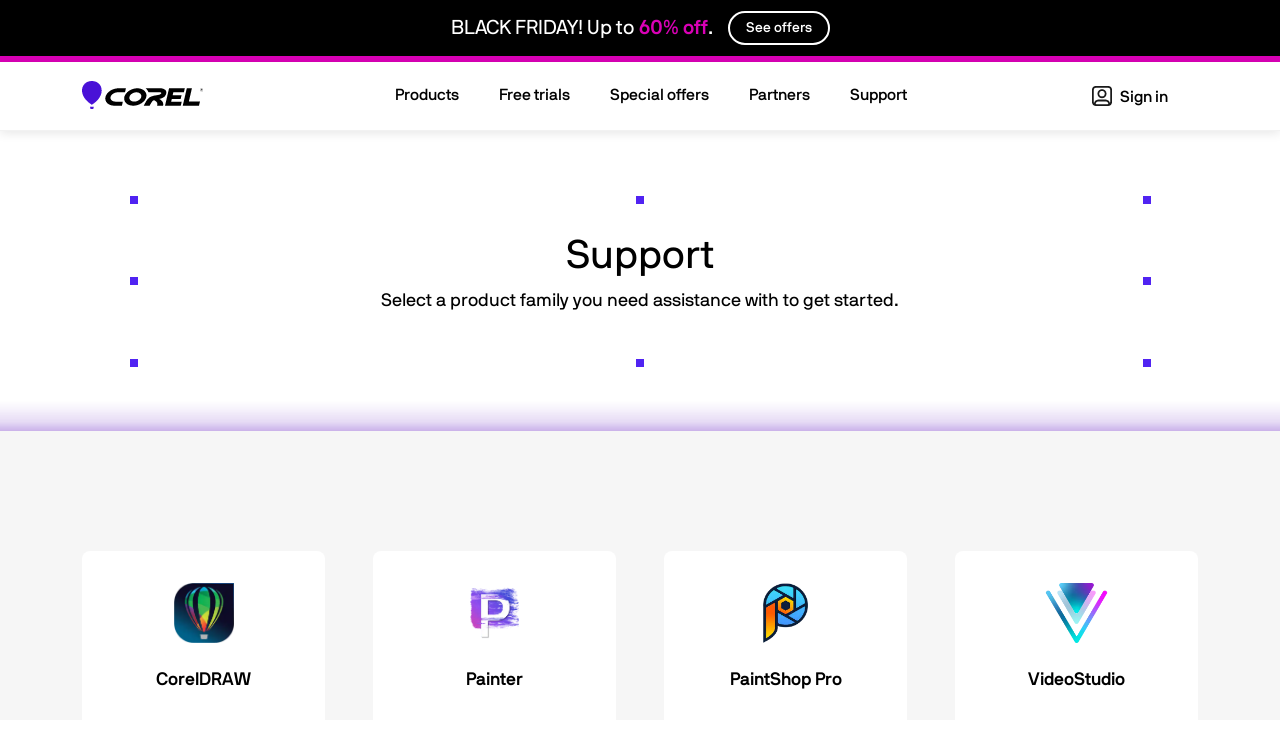

--- FILE ---
content_type: text/html; charset=utf-8
request_url: https://www.corel.com/en/support/?p=346197
body_size: 8924
content:
<!doctype html>
<html lang="en">
<head>
<meta charset="utf-8">
<meta name="viewport" content="width=device-width, initial-scale=1">

<title>Support - Corel</title>
<meta name="description" content="Corel Customer Service can assist you with orders, product registration, and any questions you may have.">

<meta property="og:image" content="https://www.corel.com/static/corel/images/support/alludo-support-og.jpg">
<meta name="twitter:image" content="https://www.corel.com/static/corel/images/support/alludo-support-og.jpg">




	
		
<link rel="alternate" hreflang="x-default" href="https://www.corel.com/en/support/" />
	

		
		
<link rel="alternate" hreflang="fr-fr" href="https://www.corel.com/fr/support/" />
		
<link rel="alternate" hreflang="zh-Hant-tw" href="https://www.corel.com/tw/support/" />
		
<link rel="alternate" hreflang="ja-jp" href="https://www.corel.com/jp/support/" />
		
<link rel="alternate" hreflang="pt-br" href="https://www.corel.com/br/support/" />
		
<link rel="alternate" hreflang="it-it" href="https://www.corel.com/it/support/" />
		
<link rel="alternate" hreflang="de-de" href="https://www.corel.com/de/support/" />
		
<link rel="alternate" hreflang="en" href="https://www.corel.com/en/support/" />
		
<link rel="alternate" hreflang="pl-pl" href="https://www.corel.com/pl/support/" />
		
<link rel="alternate" hreflang="es" href="https://www.corel.com/la/support/" />
		
<link rel="alternate" hreflang="nl-nl" href="https://www.corel.com/nl/support/" />
		
	

<link rel="shortcut icon" href="/static/corel/images/favicon.ico">
<link rel="canonical" href="https://www.corel.com/en/support/">

<link rel="preconnect" href="https://www.googletagmanager.com">
<link rel="preload" href="/static/common/scripts/gtm/gtm-container.min.js" as="script"></link>
<script src="/static/common/scripts/gtm/gtm-container.min.js"></script>
<link rel="preload" href="/static/common/fonts/nbinternationalproreg-webfont.woff2" as="font" type="font/woff2" crossorigin> 
<link rel="preload" href="/static/common/fonts/nbinternationalpromed-webfont.woff2" as="font" type="font/woff2" crossorigin> 
<style>
@font-face{font-family:'NB-International';font-weight:400;font-style:normal;font-display:swap;src:url(/static/common/fonts/nbinternationalproreg-webfont.woff2) format('woff2')}@font-face{font-family:'NB-International';font-weight:400;font-style:italic;font-display:swap;src:url(/static/common/fonts/nbinternationalproita-webfont.woff2) format('woff2')}@font-face{font-family:'NB-International';font-weight:200;font-style:normal;font-display:swap;src:url(/static/common/fonts/nbinternationalprolig-webfont.woff2) format('woff2')}@font-face{font-family:'NB-International';font-weight:200;font-style:italic;font-display:swap;src:url(/static/common/fonts/nbinternationalproligita-webfont.woff2) format('woff2')}@font-face{font-family:'NB-International';font-weight:500;font-style:normal;font-display:swap;src:url(/static/common/fonts/nbinternationalpromed-webfont.woff2) format('woff2')}@font-face{font-weight:500;font-style:italic;font-display:swap;font-family:'NB-International';src:url(/static/common/fonts/nbinternationalpromedita-webfont.woff2) format('woff2')}@font-face{font-weight:700;font-style:normal;font-display:swap;font-family:'NB-International';src:url(/static/common/fonts/nbinternationalprobol-webfont.woff2) format('woff2')}@font-face{font-family:'NB-International';font-weight:700;font-style:italic;font-display:swap;src:url(/static/common/fonts/nbinternationalprobolita-webfont.woff2) format('woff2')}
/*Boostrap critical*/
:root{--bs-blue:#0d6efd;--bs-indigo:#6610f2;--bs-purple:#6f42c1;--bs-pink:#d63384;--bs-red:#dc3545;--bs-orange:#fd7e14;--bs-yellow:#ffc107;--bs-green:#198754;--bs-teal:#20c997;--bs-cyan:#0dcaf0;--bs-white:#fff;--bs-gray:#6c757d;--bs-gray-dark:#343a40;--bs-primary:#0d6efd;--bs-secondary:#6c757d;--bs-success:#198754;--bs-info:#0dcaf0;--bs-warning:#ffc107;--bs-danger:#dc3545;--bs-light:#f8f9fa;--bs-dark:#212529;--bs-font-sans-serif:'NB-International','Segoe UI',-apple-system,BlinkMacSystemFont,sans-serif;--bs-font-monospace:SFMono-Regular,Menlo,Monaco,Consolas,"Liberation Mono","Courier New",monospace;--bs-gradient:linear-gradient(180deg,rgba(255,255,255,0.15),rgba(255,255,255,0))}*,::after,::before{box-sizing:border-box}@media(prefers-reduced-motion:no-preference){:root{scroll-behavior:auto}}body{margin:0;font-family:var(--bs-font-sans-serif);font-size:1rem;font-weight:400;line-height:1.5;color:#212529;background-color:#fff;-webkit-text-size-adjust:100%;-webkit-tap-highlight-color:transparent}.h1,.h2,.h3,.h4,.h5,.h6,h1,h2,h3,h4,h5,h6{margin-top:0;margin-bottom:.5rem;font-weight:500;line-height:1.2}.h1,h1{font-size:calc(1.425rem+1.5vw);font-weight:400}.h2,h2{font-size:calc(1.325rem+.9vw)}.h4,h4{font-size:calc(1.275rem+.3vw)}p{margin-top:0;margin-bottom:1rem}ol,ul{padding-left:2rem}dl,ol,ul{margin-top:0;margin-bottom:1rem}dt{font-weight:700}dd{margin-bottom:.5rem;margin-left:0}b,strong{font-weight:bolder}a{color:#0067cb;text-decoration:none}a:not([href]):not([class]),a:not([href]):not([class]):hover{color:inherit;text-decoration:none}img,svg{vertical-align:middle}button{border-radius:0}button,input,optgroup,select,textarea{margin:0;font-family:inherit;font-size:inherit;line-height:inherit}button,select{text-transform:none}[type=button],[type=reset],[type=submit],button{-webkit-appearance:button}[type=button]:not(:disabled),[type=reset]:not(:disabled),[type=submit]:not(:disabled),button:not(:disabled){cursor:pointer}iframe{border:0}.container,.container-fluid,.container-lg,.container-md,.container-sm,.container-xl,.container-xxl{width:100%;padding-right:var(--bs-gutter-x,.75rem);padding-left:var(--bs-gutter-x,.75rem);margin-right:auto;margin-left:auto}.row{--bs-gutter-x:1.5rem;--bs-gutter-y:0;display:flex;flex-wrap:wrap;margin-top:calc(var(--bs-gutter-y) * -1);margin-right:calc(var(--bs-gutter-x)/ -2);margin-left:calc(var(--bs-gutter-x)/ -2)}.row>*{flex-shrink:0;width:100%;max-width:100%;padding-right:calc(var(--bs-gutter-x)/ 2);padding-left:calc(var(--bs-gutter-x)/ 2);margin-top:var(--bs-gutter-y)}.col{flex:1 0 0}.col-4{flex:0 0 auto;width:33.3333333333%}.col-6{flex:0 0 auto;width:50%}.col-8{flex:0 0 auto;width:66.6666666667%}.col-12{flex:0 0 auto;width:100%}.btn{display:inline-block;font-weight:400;line-height:1.5;color:#212529;text-align:center;text-decoration:none;vertical-align:middle;cursor:pointer;-webkit-user-select:none;-moz-user-select:none;user-select:none;background-color:transparent;border:1px solid transparent;padding:.375rem .75rem;font-size:1rem;border-radius:.25rem;transition:color .15s ease-in-out,background-color .15s ease-in-out,border-color .15s ease-in-out,box-shadow .15s ease-in-out}.btn-primary{color:#fff;background-color:#0d6efd;border-color:#0d6efd}.collapse:not(.show){display:none}.navbar{position:relative;display:flex;flex-wrap:wrap;align-items:center;justify-content:space-between;padding-top:.5rem;padding-bottom:.5rem}.navbar>.container,.navbar>.container-fluid,.navbar>.container-lg,.navbar>.container-md,.navbar>.container-sm,.navbar>.container-xl,.navbar>.container-xxl{display:flex;flex-wrap:inherit;align-items:center;justify-content:space-between}.navbar-brand{padding-top:.3125rem;padding-bottom:.3125rem;margin-right:1rem;font-size:1.25rem;text-decoration:none;white-space:nowrap}.navbar-collapse{flex-basis:100%;flex-grow:1;align-items:center}.navbar-toggler{padding:.25rem .75rem;font-size:1.25rem;line-height:1;background-color:transparent;border:1px solid transparent;border-radius:.25rem;transition:box-shadow .15s ease-in-out}.navbar-toggler-icon{display:inline-block;width:1.5em;height:1.5em;vertical-align:middle;background-repeat:no-repeat;background-position:center;background-size:100%}.navbar-dark .navbar-brand{color:#fff}.navbar-dark .navbar-toggler{color:rgba(255,255,255,.55);border-color:rgba(255,255,255,.1)}.navbar-dark .navbar-toggler-icon{background-image:url("data:image/svg+xml,%3csvgxmlns='http://www.w3.org/2000/svg'viewBox='003030'%3e%3cpathstroke='rgba%28255,255,255,0.55%29'stroke-linecap='round'stroke-miterlimit='10'stroke-width='2'd='M47h22M415h22M423h22'/%3e%3c/svg%3e")}.d-inline{display:inline !important}.justify-content-center{justify-content:center !important}.py-4{padding-top:1.5rem !important;padding-bottom:1.5rem !important}.py-5{padding-top:3rem !important;padding-bottom:3rem !important}.pt-4{padding-top:1.5rem !important}.pb-5{padding-bottom:3rem !important}.fs-5{font-size:1.25rem !important}.text-center{text-align:center !important}.bg-dark{background-color:#212529 !important}
</style>
<link rel="preload" href="/static/common/css/bootstrap-5/bootstrap.defer.min.css" as="style" onload="this.onload=null;this.rel='stylesheet'">
<link href="/static/common/css/bootstrap-5/bootstrap.min.css" rel="stylesheet" media="all and (-ms-high-contrast: active), (-ms-high-contrast: none)">
<noscript>
<link rel="stylesheet" href="/static/common/css/bootstrap-5/bootstrap.defer.min.css">
</noscript>
<link href="/static/common/css/bootstrap-5/bootstrap-ie11.min.css" rel="stylesheet" media="all and (-ms-high-contrast: active), (-ms-high-contrast: none)">
<style>
/*Common critical*/

</style>
<link rel="preload" href="/static/corel/css/styles.css" as="style" onload="this.onload=null;this.rel='stylesheet'">
<link href="/static/corel/css/styles.css" rel="stylesheet" media="all and (-ms-high-contrast: active), (-ms-high-contrast: none)">
<noscript>
<link rel="stylesheet" href="/static/corel/css/styles.css">
</noscript>
<link rel="stylesheet" href="/static/common/css/bn/styles.css"> 

<link rel="stylesheet" href="/static/corel/css/support/style.css">
<style>
.brands { background-color: #f6f6f6 }
.ico { height: 60px; width: auto; object-fit: contain; }
.leading-brands { background: #2a60e8; }
.brands .card {text-align: center;}
#hero { min-height: inherit;}
.title-dots {position: relative; padding: 2.25em; text-align: center;}
.title-dots-top::before { content: ""; position: absolute; width: 8px; height: 8px; background: #5023f2; top: 0; left: 0;}
.title-dots-top span { content: ""; position: absolute; width: 8px; height: 8px; background: #5023f2; top: 0; left: 0; right: 0; margin: 0 auto; }
.title-dots-top::after { content: ""; position: absolute; width: 8px; height: 8px; background: #5023f2; top: 0; right: 0;}	
.title-dots-mid::before { content: ""; position: absolute; width: 8px; height: 8px; background: #5023f2; top: 0; bottom: 0; left: 0; margin: auto 0;}
.title-dots-mid::after { content: ""; position: absolute; width: 8px; height: 8px; background: #5023f2; top: 0; bottom: 0; right: 0; margin: auto 0;}
.title-dots-btm::before { content: ""; position: absolute; width: 8px; height: 8px; background: #5023f2; bottom: 0; left: 0;}
.title-dots-btm span { content: ""; position: absolute; width: 8px; height: 8px; background: #5023f2; bottom: 0; left: 0; right: 0; margin: 0 auto; }
.title-dots-btm::after { content: ""; position: absolute; width: 8px; height: 8px; background: #5023f2; bottom: 0; right: 0;}		
	
#banner { background: #f6f6f6; }
.banner { background: #f5fafe; border: 1px solid #CCCCCC; border-radius: 5px; padding: 2rem 1.875rem 1rem; display: flex; position: relative; border-radius: 0; }
.banner p.header { font-size: 1.125em; margin-bottom: 0px; font-weight: 600; }
.banner p.header img { max-width: 50px; margin-right: .75em; }
.banner-close { background: url('/static/corel/images/ico-close.png') no-repeat; border: none; cursor: pointer; min-width: 14px; min-height: 14px; position: absolute; top: 20px; right: 20px; }	

@media (max-width: 767px) {
.image-main .img-01 { width: 80%; }
.image-main .img-02 { width: 50%; position: absolute; right: 0; top: 50px }
}
	
@media (min-width: 768px) {
.image-main .img-01 { width: 80%; top: -60px }
.image-main .img-02 { width: 50%; right: -30px }
}
</style>





<link rel="preload" href="/static/common/scripts/jquery-3.6.0.min.js" as="script"></link>
<link rel="preload" href="/static/common/scripts/dynamic-pricing/dynamic-pricing-promotions.min.js" as="script"></link>

<script src="/static/common/scripts/jquery-3.6.0.min.js"></script>
<script src="/static/common/scripts/dynamic-pricing/dynamic-pricing-promotions.min.js"></script>

<script src="https://cdn.optimizely.com/js/26745770617.js"></script>
</head>
<body id="support" class="wave1 " >
<div class="modal fade" id="modal-master" tabindex="-1" role="dialog" aria-hidden="true">
    <div class="modal-dialog" role="document">
        <div class="modal-content">
			<div id="text-content" style="display: none"></div>
            <div id="vid-content" class="modal-body" style="display: none">
                <button type="button" class="btn-close" data-bs-dismiss="modal" aria-label="Close"></button>
                <div class="embed-responsive embed-responsive-16by9 ratio ratio-16x9">
                    <iframe class="embed-responsive-item" src="" id="yt-vid-iframe" allowfullscreen></iframe>
                </div>
            </div>

        </div>
    </div>
</div>
<script>
$(function() {
	var $videoSrc;
	$('.vid-modal').on('click', function(e){
		e.preventDefault();
		$videoSrc = $(this).attr('data-src');
		$('#modal-master').modal('show').addClass('video');
		$('#vid-content').show();
		$('#yt-vid-iframe').attr('src', $videoSrc + "?autoplay=1&showinfo=0&modestbranding=1&rel=0&enablejsapi=1");
	});
	$('.text-modal').on('click', function(e){
		e.preventDefault();
		$('#modal-master').modal('show').find('#text-content').load($(this).attr('href'));
		$('#text-content').show();
	});
	$('#modal-master').on('hidden.bs.modal', function() {
		$('#yt-vid-iframe').attr('src', '');
		$('#vid-content').hide();
		$('#text-content').html('');
		$('#modal-master').removeClass('video');
	});
});
</script>
<dl id="headersw" class="sitenav" data-promo-sku="corel">
	<dt data-promo-style="text-align"> <a data-promo-link="hswLink">
		<div class="hsw-msg" data-promo-style="background-color"> <div class="container"><span data-promo-text="hsw" data-promo-style="color" style="display:none;"></span> <img data-promo-image="hsw" style="display:none;"></div> </div>
		</a> </dt>
	<dd class="hsw-dtl" data-promo-style="text-align">
		<div aria-labelledby="headingOne"> <span data-promo-text="hswDetails" class="hswDetails"></span> </div>
	</dd>
</dl>

<nav id="sitenav" class="navbar navbar-expand-lg navbar-light bg-light">
  <div class="container"> <a class="navbar-brand" href="/en/" data-track-event="e_navigation" data-track-attr-navlocation="header-navbar" data-track-attr-navcontent="topNav-winzip"><img intrinsicsize="300x87" height="87" width="300" src="/static/corel/images/corel-wordmark-color-on-light.svg" alt="Corel" title="Corel"></a>
    <button class="navbar-toggler collapsed" type="button" data-bs-toggle="collapse" data-bs-target="#main-nav" aria-label=”Open-main-menu”>
    <div class="hamburger-toggle">
      <div class="hamburger"> <span></span> <span></span> <span></span> </div>
    </div>
    </button>
    <div class="collapse navbar-collapse" id="main-nav">
      <ul class="navbar-nav main me-auto mb-2 mb-lg-0 mx-auto">
        <li class="nav-item"> <a class="nav-link" href="/en/all-products/" data-track-event="e_navigation" data-track-attr-navlocation="header-navbar" data-track-attr-navcontent="topNav-products"><span class="nav-item">Products</span></a> </li>
        <li class="nav-item"> <a class="nav-link" href="/en/free-trials/" data-track-event="e_navigation" data-track-attr-navlocation="header-navbar" data-track-attr-navcontent="topNav-free-trials"><span class="nav-item">Free trials</span></a> </li>
        <li class="nav-item"> <a class="nav-link" href="/en/special-offers/" data-track-event="e_navigation" data-track-attr-navlocation="header-navbar" data-track-attr-navcontent="topNav-special-offers"><span class="nav-item">Special offers</span></a> </li>
        <li class="nav-item"> <a class="nav-link" href="/en/partner-program/" data-track-event="e_navigation" data-track-attr-navlocation="header-navbar" data-track-attr-navcontent="topNav-partners"><span class="nav-item">Partners</span></a> </li>
        <li class="nav-item"> <a class="nav-link" href="/en/support/" data-track-event="e_navigation" data-track-attr-navlocation="header-navbar" data-track-attr-navcontent="topNav-support"><span class="nav-item">Support</span></a> </li>
      </ul>
      <ul class="navbar-nav d-flex align-items-lg-center">
        <li><a href="https://myaccount.corel.com?sso-brandId=corel&sso-locale=en_US" data-track-event="e_navigation" data-track-attr-navlocation="header-navbar" data-track-attr-navcontent="topNav-sign-in" target="_blank" class="nav-side profile me-2 btn sign-in"><span class="user-icon"></span> Sign in</a></li>
      </ul>
    </div>
  </div>
</nav>
<script>
    function openChat(){
    var height = 800;
    var width = 576;
    var top = screen.height;
    var left = screen.width;
    window.open(
        'https://chat.alludo.com/?cb-form=1&CustomField-105=Language/English&hideFields=CustomField-105&hideOptsIn_group=parallels,mindmanager,winzip', 
        'alludochat', 
        'location=yes,height='+height+',width='+width+',top='+top+',left='+left+',resizable=0,status=yes'
    );
	}
</script>

<div class="bg-wrapper">
<section id="hero">
  <div class="container">
    <div class="row justify-content-center d-flex">
      <div class="col-11 align-self-center">
        <div class="border-wrapper">
          <div class="title-dots"> 
			<span class="title-dots-top"><span></span></span>
			<div class="title-dots-mid">
            <h1>Support</h1>
            <p class="large">Select a product family you need assistance with to get started.</p>
			</div>
			<span class="title-dots-btm"><span></span></span>
          </div>
        </div>
      </div>
    </div>
  </div>
</section>
</div>
<section class="brands py-lg-4">
  <div class="container py-5"> <div id="notice-banner" style="display: none;">
      <div class="row justify-content-center">
        <div class="col-md-11 alert banner alert-dismissible fade show" role="alert">
          <div class="banner-content">
            <h6>Конфликт России и Украины</h6>
            <p>В свете произошедшего конфликта между Россией и Украиной и последующими санкциями, введенными правительствами стран по всему миру, наша компания более не продает новые лицензии, не позволяет продлевать подписки и не предоставляет возможность скачивать и устанавливать наши продукты и обновления к ним пользователям, находящимся на территориях России и Беларуси.</p>
          </div>
          <button type="button" class="banner-close" data-bs-dismiss="alert" aria-label="Close"></button>
        </div>
      </div>
    </div>
    <div class="row g-4 g-lg-5 py-sm-5">
      <div class="col-6 col-md-4 col-xl-3"> <a href="https://www.coreldraw.com/en/support" class="card-link" target="_blank" rel="noopener" data-track-event="e_ctaClick" data-track-attr-cta="body-coreldraw-support" data-track-attr-ctx="tile">
        <div class="card p-3 h-100">
          <div class="card-body d-flex flex-column"> <img class="ico mb-4 align-self-center" data-src="/static/corel/images/brands/ico-coreldraw.png" alt="CorelDRAW">
            <h5>CorelDRAW</h5>
          </div>
        </div>
        </a> </div>
      <div class="col-6 col-md-4 col-xl-3"> <a href="https://www.painterartist.com/en/support" class="card-link" target="_blank" rel="noopener" data-track-event="e_ctaClick" data-track-attr-cta="body-painter-support" data-track-attr-ctx="tile">
        <div class="card p-3 h-100">
          <div class="card-body d-flex flex-column"> <img class="ico mb-4 align-self-center" data-src="/static/corel/images/brands/ico-painter.png" alt="Painter">
            <h5>Painter</h5>
          </div>
        </div>
        </a> </div>
      <div class="col-6 col-md-4 col-xl-3"> <a href="https://www.paintshoppro.com/en/support" class="card-link" target="_blank" rel="noopener" data-track-event="e_ctaClick" data-track-attr-cta="body-paintshop-pro-support" data-track-attr-ctx="tile">
        <div class="card p-3 h-100">
          <div class="card-body d-flex flex-column"> <img class="ico mb-4 align-self-center" data-src="/static/corel/images/brands/ico-paintshoppro.png" alt="PaintShop Pro">
            <h5>PaintShop Pro</h5>
          </div>
        </div>
        </a> </div>
      <div class="col-6 col-md-4 col-xl-3"> <a href="https://www.videostudiopro.com/en/support" class="card-link" target="_blank" rel="noopener" data-track-event="e_ctaClick" data-track-attr-cta="body-videostudio-support" data-track-attr-ctx="tile">
        <div class="card p-3 h-100">
          <div class="card-body d-flex flex-column"> <img class="ico mb-4 align-self-center" data-src="/static/corel/images/brands/ico-videostudio.png" alt="VideoStudio">
            <h5>VideoStudio</h5>
          </div>
        </div>
        </a> </div>
      <div class="col-6 col-md-4 col-xl-3"> <a href="https://www.wordperfect.com/en/support" class="card-link" target="_blank" rel="noopener" data-track-event="e_ctaClick" data-track-attr-cta="body-wordperfect-support" data-track-attr-ctx="tile">
        <div class="card p-3 h-100">
          <div class="card-body d-flex flex-column"> <img class="ico mb-4 align-self-center" data-src="/static/corel/images/brands/ico-wordperfect.png" alt="WordPerfect">
            <h5>WordPerfect</h5>
          </div>
        </div>
        </a> </div>
      <div class="col-6 col-md-4 col-xl-3"> <a href="https://www.pinnaclesys.com/en/support" class="card-link" target="_blank" rel="noopener" data-track-event="e_ctaClick" data-track-attr-cta="body-pinnacle-support" data-track-attr-ctx="tile">
        <div class="card p-3 h-100">
          <div class="card-body d-flex flex-column"> <img class="ico mb-4 align-self-center" data-src="/static/corel/images/brands/ico-pinnacle.png" alt="Pinnacle">
            <h5>Pinnacle</h5>
          </div>
        </div>
        </a> </div>
      <div class="col-6 col-md-4 col-xl-3"> <a href="https://www.roxio.com/en/support" class="card-link" target="_blank" rel="noopener" data-track-event="e_ctaClick" data-track-attr-cta="body-roxio-support" data-track-attr-ctx="tile">
        <div class="card p-3 h-100">
          <div class="card-body d-flex flex-column"> <img class="ico mb-4 align-self-center" data-src="/static/corel/images/brands/ico-roxio.png" alt="Roxio">
            <h5>Roxio</h5>
          </div>
        </div>
        </a> </div>
      <div class="col-6 col-md-4 col-xl-3"> <a href="https://www.aftershotpro.com/en/support" class="card-link" target="_blank" rel="noopener" data-track-event="e_ctaClick" data-track-attr-cta="body-aftershotpro-support" data-track-attr-ctx="tile">
        <div class="card p-3 h-100">
          <div class="card-body d-flex flex-column"> <img class="ico mb-4 align-self-center" data-src="/static/corel/images/brands/ico-aftershot.png" alt="AfterShot Pro">
            <h5>AfterShot Pro</h5>
          </div>
        </div>
        </a> </div>
    </div>
  </div>
</section>

<footer>
  <div id="footer">
    <div class="ft-links footer-nav">
      <div class="container">
        <div class="row">
          <div class="col-12 col-md-4 col-lg-3 p-md-4 logo-wrapper">
            <div class="wz-alludo ftr-logo">
              <a href="/en/" data-track-event="e_navigation" data-track-attr-navlocation="footer-nav" data-track-attr-navcontent="footerlink-winzip">
                <img intrinsicsize="600x178" height="178" width="600" src="/static/common/images/logo/corel-alludo-icon.png" class="img-responsive" alt="Corel" title="Corel">
              </a>
            </div>
			  <div class="">
				<ul class="ft-social-list">
  <li class="fb"><a rel="noopener" href="http://www.facebook.com/helloalludo" data-track-event="e_navigation" data-track-attr-navlocation="footer-nav" data-track-attr-navcontent="footerlink-social-facebook" target="_blank" title="Alludo Facebook" alt="Alludo Facebook">
    <svg id="facebook" xmlns="http://www.w3.org/2000/svg" width="20" height="20" viewBox="0 0 20 20">
      <path id="facebook-2" data-name="facebook" d="M20,10.061A10,10,0,1,0,8.437,20V12.969H5.9V10.06H8.437V7.844c0-2.521,1.493-3.915,3.777-3.915a15.292,15.292,0,0,1,2.239.2V6.6H13.191a1.449,1.449,0,0,0-1.629,1.572v1.887h2.773l-.443,2.908h-2.33V20A10.044,10.044,0,0,0,20,10.061Z" />
    </svg>
    </a></li>
  <li class="tw"><a rel="noopener" href="https://twitter.com/helloalludo" data-track-event="e_navigation" data-track-attr-navlocation="footer-nav" data-track-attr-navcontent="footerlink-social-twitter" target="_blank" title="Alludo Twitter" alt="Alludo Twitter">
    <svg width="1200" height="1227" viewBox="0 0 1200 1227" fill="currentColor" xmlns="http://www.w3.org/2000/svg">
      <path d="M714.163 519.284L1160.89 0H1055.03L667.137 450.887L357.328 0H0L468.492 681.821L0 1226.37H105.866L515.491 750.218L842.672 1226.37H1200L714.137 519.284H714.163ZM569.165 687.828L521.697 619.934L144.011 79.6944H306.615L611.412 515.685L658.88 583.579L1055.08 1150.3H892.476L569.165 687.854V687.828Z"/>
    </svg>
    </a></li>
</ul>

			  </div>
            <p class="copyright">Copyright © <span id="current-year"></span> Corel Corporation. <span class="wrap">All rights reserved.</span></p>
          </div>


        <div class="col-12 col-md-8 col-lg-9 p-md-4 footer-links">
          <div class="row">
            <div class="col-4">
              <div class="h6">Products</div>
			  <ul>
				<li><a href="/en/all-products/" data-track-event="e_navigation" data-track-attr-navlocation="footer-nav" data-track-attr-navcontent="footerlink-products-all-products">All products</a></li>
				<li><a href="/en/special-offers/" data-track-event="e_navigation" data-track-attr-navlocation="footer-nav" data-track-attr-navcontent="footerlink-products-special-offers">Special offers</a></li>
				<li><a href="/en/free-trials/" data-track-event="e_navigation" data-track-attr-navlocation="footer-nav" data-track-attr-navcontent="footerlink-products-free-trials">Free trials</a></li>
			  </ul>
            </div>
              <div class="col-4">
                <div class="h6">Quick links</div>
              <ul>
				<li><a href="/en/support/" data-track-event="e_navigation" data-track-attr-navlocation="footer-nav" data-track-attr-navcontent="footerlink-quicklinks-support">Support</a></li>
				<li><a href="/en/partner-program/" data-track-event="e_navigation" data-track-attr-navlocation="footer-nav" data-track-attr-navcontent="footerlink-quicklinks-partners">Partners</a></li>
				<li><a href="/en/partner-locator/" data-track-event="e_navigation" data-track-attr-navlocation="footer-nav" data-track-attr-navcontent="footerlink-quicklinks-find-a-partner">Find a partner</a></li>
				<li><a href="https://myaccount.corel.com?sso-brandId=corel&sso-locale=en_US" target="_blank" data-track-attr-navlocation="footer-nav" data-track-attr-navcontent="footerlink-quicklinks-my-account">My account</a></li>
        <li><a href="/en/about/contact/" data-track-event="e_navigation" data-track-attr-navlocation="footer-nav" data-track-attr-navcontent="footerlink-quicklinks-about-contact">Contact</a></li>
        <li><a href="/en/about/leadership/" data-track-event="e_navigation" data-track-attr-navlocation="footer-nav" data-track-attr-navcontent="footerlink-quicklinks-about-leadership">Leadership</a></li>
        <li><a href="/en/careers/" data-track-event="e_navigation" data-track-attr-navlocation="footer-nav" data-track-attr-navcontent="footerlink-quicklinks-careers">Careers</a></li>
              </ul>
            </div>
			<div class="clearfix visible-xs-block visible-sm-block visible-md-block"></div>
            <div class="col-4">
              <div class="h6">Legal</div>
              <ul>
                <li><a href="/en/terms-of-use/" data-track-event="e_navigation" data-track-attr-navlocation="footer-nav" data-track-attr-navcontent="footerlink-legal-terms-of-use">Terms of use</a></li>
                <li><a href="https://www.alludo.com/en/legal/privacy/" target="_blank" rel="noopener" data-track-attr-navlocation="footer-nav" data-track-attr-navcontent="footerlink-legal-privacy">Privacy</a></li>
                <li><a href="https://www.alludo.com/en/legal/cookies/" target="_blank" data-track-attr-navlocation="footer-nav" data-track-attr-navcontent="footerlink-legal-cookies">Cookies</a></li>
                <li><a href="/en/eula/" data-track-event="e_navigation" data-track-attr-navlocation="footer-nav" data-track-attr-navcontent="footerlink-legal-eula">EULA</a></li>
                <li><a href="/en/legal-information/" data-track-event="e_navigation" data-track-attr-navlocation="footer-nav" data-track-attr-navcontent="footerlink-legal">Legal</a></li>
                <li><a href="https://www.alludo.com/en/legal/privacy/form/" target="_blank" rel="noopener">Do not sell/share my information</a></li>
                <li><a class="optanon-show-settings">Manage my cookies</a></li>
                <li><a href="/en/imprint/" data-track-event="e_navigation" data-track-attr-navlocation="footer-nav" data-track-attr-navcontent="footerlink-legal-imprint">Imprint</a></li>
              </ul>
            </div>
          </div>
        </div>
      </div>
		<div class="footer-bar">
        <div class="lang">
          <div class="btn-group dropup language-selector">
              <button type="button" class="dropdown-toggle d-flex align-items-center" data-bs-toggle="dropdown" aria-expanded="false"> <i class="bi bi-globe2"></i><span class="px-2">English</span><i class="bi-chevron-up"></i> </button>
              <ul class="dropdown-menu" aria-labelledby="language">
                <script>
                  function currentLang() {
                    return window.location.pathname.split('/')[2] || 'en';
                  }
                </script>
                <li><a class="dropdown-item" href="/de/" onclick="tracking.languageChange(currentLang(), 'de')">Deutsch</a></li>
                <li><a class="dropdown-item" href="/en/" onclick="tracking.languageChange(currentLang(), 'en')">English</a></li>
                <li><a class="dropdown-item" href="/la/" onclick="tracking.languageChange(currentLang(), 'es')">Español</a></li>
                <li><a class="dropdown-item" href="/fr/" onclick="tracking.languageChange(currentLang(), 'fr')">Français</a></li>
                <li><a class="dropdown-item" href="/it/" onclick="tracking.languageChange(currentLang(), 'it')">Italiano</a></li>
                <li><a class="dropdown-item" href="/nl/" onclick="tracking.languageChange(currentLang(), 'nl')">Nederlands</a></li>
				<li><a class="dropdown-item" href="/pl/" onclick="tracking.languageChange(currentLang(), 'pl')">Polski</a></li>
                <li><a class="dropdown-item" href="/br/" onclick="tracking.languageChange(currentLang(), 'br')">Português do Brasil</a></li>
                <li><a class="dropdown-item" href="/jp/" onclick="tracking.languageChange(currentLang(), 'jp')">日本語</a></li>
                <li><a class="dropdown-item" href="/tw/" onclick="tracking.languageChange(currentLang(), 'tw')">繁體中文</a></li>
              </ul>
            </div>
        </div>
      </div>
      </div>
    </div>
	<div class="footer-alludo">
    <div class="container">
      <div class="row align-items-sm-center">
        <div class="col-md-6 footer-left"> <a href="https://www.alludo.com/" data-track-event="e_navigation" data-track-attr-navlocation="footer-nav" data-track-attr-navcontent="footerlink-alludo" target="_blank" rel="noopener" class="ideated-by"> <span>Reimagined by</span> <img src="/static/common/images/logo/logo-alludo-fw.svg" width="100" height="18" alt="Alludo" title="Alludo" class="logo-alludo" style="fill: white;"> </a> </div>
        <div class="col-md-6 footer-right">
          <ul class="ft-alludo-list">
			<li><a href="https://www.alludo.com/en/brands/" data-track-event="e_navigation" data-track-attr-navlocation="footer-nav" data-track-attr-navcontent="footerlink-alludo-brand" target="_blank" rel="noopener">Brands</a></li>
            <li><a href="https://www.alludo.com/en/about/" data-track-event="e_navigation" data-track-attr-navlocation="footer-nav" data-track-attr-navcontent="footerlink-alludo-about" target="_blank" rel="noopener">About</a></li>
			<li><a href="https://www.alludo.com/en/careers/" data-track-event="e_navigation" data-track-attr-navlocation="footer-nav" data-track-attr-navcontent="footerlink-alludo-careers" target="_blank" rel="noopener">Careers</a></li>      
			<li><a href="https://www.alludo.com/en/newsroom/" data-track-event="e_navigation" data-track-attr-navlocation="footer-nav" data-track-attr-navcontent="footerlink-alludo-news" target="_blank" rel="noopener">News</a></li>      
          </ul>
        </div>
      </div>
    </div>
  </div>
  </div>
</footer>



<script>
//Not load bootstrap 5 for IE browser
if (!(window.MSInputMethodContext && document.documentMode)) {
	document.write('<script src="/static/common/scripts/bootstrap-5/bootstrap.bundle.min.js"><\/script>');
}
</script>
<script src="/static/common/scripts/jquery.lazyloadxt.extra.min.js"></script>
<script>
document.addEventListener('click',function(e){
  // Hamburger menu
  if(e.target.classList.contains('hamburger-toggle')){
    e.target.children[0].classList.toggle('active');
  }
})
var mySpan = document.getElementById("current-year");
if (mySpan != null) {
	mySpan.innerHTML = new Date().getFullYear();
}
</script>
<script>
$(function() {
	var currency = pricing.getCurrency();
	if (currency == "en-IN") {
		$('.en-in').css('display','none');
	}
});
</script>

<script src="/static/common/scripts/asset-telemetry/obfuscated_corel.js"></script>

<script src="/static/common/scripts/_common-footer-scripts-async.min.js" async></script>
<script src="/static/common/scripts/dynamic-pricing/dynamic-pricing.optinmonster.min.js" async></script>
<script src="/static/common/scripts/_common-footer-scripts.min.js"></script>
<script src="/static/common/scripts/jquery.lazyloadxt.extra.min.js"></script>
<script src="/static/common/scripts/jquery.magnific-popup.min.js"></script>
<script>
$(function() {
  $('.hsw-popup').magnificPopup({type:'image'});
  // HSW toggle
	$('#headersw dt').click(function(){
		if(!$.trim( $(".hswDetails").html() ).length) {
            $(".hsw-dtl").css("display", "none");
        } else {
			$(".hsw-dtl").slideToggle();
		}
	});
	//HSW styles
	startHSW();
	var HSWpromoTimeout = 0;
	var HSWtotalWait = 3000;
	var HSWinterval = 100;
	function startHSW() {
		setTimeout (function (){
			if (promotions.getPromosDisplayed()) {
				var hswbg = $('.hsw-msg').css('background-color');
				var hswcolor = $('.hsw-msg span').css('color');
				$('.hsw-btn').css({color:hswbg, background:hswcolor});
			}
			else {
				if (HSWpromoTimeout < HSWtotalWait) {
					HSWpromoTimeout += interval;
					startHSW();
				}
			}
		}, interval);
	}
});
//Footer date
var mySpan = document.getElementById("current-year");
if (mySpan != null) {
	mySpan.innerHTML = new Date().getFullYear();
}
// Dynamic promos popup
registerPopup();
var promoTimeout = 0;
var totalWait = 3000;
var interval = 100;
function registerPopup() {
	setTimeout (function (){
		if (promotions.getPromosDisplayed()) {
			/*$('.promo-popup-link').magnificPopup({type: 'ajax'});*/
		}
		else {
			if (promoTimeout < totalWait) {
				promoTimeout += interval;
				registerPopup();
			}
		}
	}, interval);
}
//Countdown
var pathArray = window.location.pathname.split('/');
var paramLang = pathArray[1];

startCountdown();
function startCountdown() {
	setTimeout (function (){
		if (promotions.getPromosDisplayed()) {
			var countdownExpiry = promotions.getCountdownExpiry();
			if (!countdownExpiry) {
				return;
			}
			$('#simple_timer').syotimer({
				year: countdownExpiry.year,
				month: countdownExpiry.month,
				day: countdownExpiry.day,
				hour: countdownExpiry.hour,
				minute: 00,
				timeZone: -5,
				lang: paramLang
			});
            $('.simple_timer_bn').syotimer({
                year: countdownExpiry.year,
                month: countdownExpiry.month,
                day: countdownExpiry.day,
                hour: countdownExpiry.hour,
                minute: 00,
                timeZone: -5,
                lang: paramLang
            });
		}
		else {
			if (promoTimeout < totalWait) {
				promoTimeout += interval;
				startCountdown();
			}
		}
	}, interval);
}
// ipm
if (pricing.getQueryStringParam('ipm') == 'true') {
	$('.hideInIPM').hide();
}
</script>
 
<script>
	$(document).ready(function(){
		var currency = pricing.getCurrency();
	
	if (currency == "ru-RU") {
		if (localStorage.getItem('support-banner') !== 'disabled') {
			$('#notice-banner').css('display','block');
		}
		$('#notice-banner').on('click', '.banner-close', function(){
			localStorage.setItem('support-banner','disabled');
		})
		}
	});
</script> 
 
<script>
promotions.init(["_BUYURL_DEFAULT_"]);
promotions.display();
</script>
</body>
</html>

--- FILE ---
content_type: text/css
request_url: https://www.corel.com/static/corel/css/styles.css
body_size: 9639
content:
body { font-size: 16px; color: #000;}
h1, .h1, .fs-1 { font-size: calc(1.375rem + 1.5vw); font-weight: 400; line-height: 1.2;}
h1.product .h1.product { font-size: calc(1.35rem + 1.2vw); font-weight: 400; line-height: 1.2;}
h2, .h2, .fs-2 { font-size: calc(1.325rem + 0.9vw); font-weight: 400; line-height: 1.2;}
h3, .h3, .fs-3 { font-size: calc(1.275rem + 0.3vw); font-weight: 400; line-height: 1.4;}
h4, .h4, .fs-4 { font-size: 1.25rem; font-weight: 400; line-height: 1.4;}
h5, .h5, .fs-5 { font-size: 1.125rem; font-weight: 400; line-height: 1.5;}
h6, .h6, .fs-6 { font-size: 1rem; font-weight: 400; line-height: 1.5;}

h4, .h4 { font-weight: 700; }
h5, .h5 { font-weight: 700; }
h6, .h6 { font-weight: 700; }
p.large { font-size: 1.125rem;}
@media (min-width: 1200px) {
h1, .h1, .fs-1 { font-size: 2.5rem; }
h1.product, .h1.product {font-size: 2.25rem;}
h2, .h2, .fs-2 { font-size: 2rem;}
h3, .h3, .fs-3 { font-size: 1.5rem; }
}
.fs-7 { font-size: .875rem; }
.lead {font-size: 16px; font-weight: 400;}
a { color: #0067CB; text-decoration: none; }
a:hover { color: #0052A3; text-decoration: underline;  }
img { width: 100%; max-width: 100%; height: auto; }
span.new, span.enhanced, .label.label-new {font-size: 16px; font-weight: 500; color: #000 !important; background-color: #d1c3f5; display: inline-block; padding: 8px 12px; width: fit-content; border-radius: 10px; vertical-align: middle; margin-bottom: 8px !important; line-height: 1;}
p.label.label-new {margin: 0; line-height: 1; text-transform: uppercase;}
span.new.compact, span.enhanced.compact {font-size: 80%; font-weight: 500; color: #000 !important; background-color: #d1c3f5; display: inline-block; padding: 5px 10px; width: fit-content; border-radius: 10px; vertical-align: middle; line-height: 1;}
.wz-alludo.ftr-logo img { width: auto; height: 35px; }
ul { }
.hidden, .hide {display: none;}
#main-nav, #main-nav .dropdown-menu { font-size: 1rem; }
#sitenav { z-index: 100; }
#sitenav .navbar-brand { padding: 0 30px 4px 0; margin-right: 0; }
#sitenav .navbar-brand img { width: auto; height:28px;}
#sitenav.bg-light {background-color: rgba(255,255,255,1) !important; border-bottom: 1px solid rgba(0,0,0,.05);}
.navbar-white .sign-in, .navbar-white .nav>li>a { color: #000; font-weight: 500; }
.navbar-white .sign-in {border-radius: 100px; padding: 12px 20px; min-width: inherit; border: 2px solid transparent;}
.navbar-white .sign-in:hover { color: #fff; text-decoration: none; background: #0067CB; border: 2px solid #0067CB;}


.nav>li>a:focus, .nav>li>a:hover { background-color: transparent;}
.nav-items .nav-link { position: relative; display: inline; padding: 0 0 2px 0 !important; font-weight: 500; font-size: 1rem; color: #000 !important; }
.nav-items .nav-link::after {display: inline-block; position: absolute; content: "";  background: url("/static/corel/images/icons/arrow-narrow-right.svg");background-repeat: no-repeat; background-size: 100% 100%; top: 2px; right: -26px; width: 18px; height: 15px; }
.nav>li>a .nav-item, .nav>li>a.nav-item, .nav-items li a, a.nav-link, .nav-item .nav-link .nav-item {transition: 250ms; padding-bottom: 2px; border-bottom: 2px solid transparent;}
.nav-items li a { text-decoration: none; }
.nav-items li a:hover {padding-bottom: 2px; border-bottom: 2px solid #4911d7; text-decoration: none; }
.nav-link:hover {text-decoration: none;}

.bg-wrapper {position: relative; overflow: hidden; }
.bg-wrapper::after { content: ''; position: absolute; bottom:0; left: 0; height: 10%; width: 100%; background: rgb(127,69,203); background: linear-gradient(0deg, rgba(127,69,203,0.4150035014005602) 0%, rgba(127,69,203,0.196516106442577) 30%, rgba(127,69,203,0.0760679271708683) 70%, rgba(250,250,250,0) 100%)}

@media (min-width: 1200px) {
.nav-ft-image a { background-size: 120% auto;}
.nav-ft-image a:hover { background-size: 130% auto; }
}
.dropdown-menu { box-shadow: none; border-radius: 0; border: none; padding: 0; min-width: 220px; }
.navbar-light .navbar-nav .nav-link, .navbar-light .navbar-nav .nav-link:focus, .navbar-light .dropdown-item { color: #000;}
.nav-link i { font-size: .625rem; vertical-align: middle; transition:.25s;}
.link-subtext { font-size: 14px; display: block; margin-top: 2px; }
.nav-side {text-decoration: none; font-weight: 500; color: #000;}
.nav-side.sign-in { color: #000; border-radius: 100px; padding: 12px 20px; min-width: inherit; border: 2px solid #fff;}
.nav-side.sign-in:hover { color: #fff; text-decoration: none; background: #0067CB; border: 2px solid #0067CB;}
.sign-in:hover .user-icon::before { filter: brightness(0) invert(1); }
.user-icon::before { display: inline-block; content: ""; width: 20px; height: 20px; vertical-align: -4px; background-image: url(/static/corel/images/icons/user-square.svg); background-repeat: no-repeat; background-size: 100% 100%; margin-right: 5px;}
#sitenav.navbar-expand-lg .navbar-nav .nav-link { padding-right: 1.25rem; padding-left: 1.25rem; font-weight: 500;}
#sitenav.navbar{ /*   z-index should be above .close-navbar-toggler */ z-index:11; box-shadow:0 2px 10px rgba(0,0,0,0.1); }
#sitenav { border-bottom: 1px solid #DEDEDE; }
.nav-item.dropdown.dropdown-mega { position: static; }
.nav-item.dropdown.dropdown-mega .dropdown-menu { width: 100%; top: auto; background: rgba(255,255,255,1); }
.navbar-toggler { border: none; padding: 0; outline: none; }
.btn, .button a { color: #fff; text-decoration: none; padding: 12px 24px; line-height: 1; min-width: 150px; border-radius: 100px; font-size: 16px; font-weight: 500; }
.btn:hover {text-decoration: none;}
.btn-primary { background-color: #0067CB; border: 2px solid #0067CB; color: #fff !important; }
.btn-primary:hover { background-color: #0052a3; border: 2px solid #0052a3; color: #fff; }
.dropdown-toggle::after, .dropup .dropdown-toggle::after { display: none; }
footer ul li a, footer .ft-copyright a { color: #999; text-decoration: none; }
footer ul { padding-left: 0; }
footer .ft-links { list-style: none; }
footer .ft-links p { font-size: 14px; }
footer .ft-links li { list-style-type: none; padding-top: 5px; padding-bottom: 5px;}
footer .ft-links li a {text-decoration: none; color: #999; font-size: 14px; transition: 250ms;}
footer .ft-links .h6 a, footer .ft-links .h6 { margin-bottom: 20px; color: #fff; }
footer .ftr-logo {max-width: 190px; margin-bottom: .8rem; overflow: auto; }
#footer { background: #000; color: #999; }
.footer-alludo .ft-copyright-list { text-align: center;  }
.footer-alludo .ft-copyright-list li a { font-size: 14px; color: #757575; }
.footer-alludo .container {border-top: 1px solid #464646; padding-top: 20px; padding-bottom: 20px;}
.ft-alludo-list li { display: inline-block; vertical-align: middle; padding-right: 10px; }
.ft-alludo-list li:last-child {padding-right: 0;}
.ft-alludo-list li a {font-size: 14px; color: #999; transition: 250ms;}
.ft-alludo-list li a:hover {color: #fff; text-decoration: none;}
a.ideated-by { font-size: 12px; color: #fff; text-decoration: none;}
a.ideated-by:hover { color: #fff; text-decoration: none;}
img.logo-alludo { max-height: 18px; width: auto; display: inline-block; vertical-align: baseline; margin-left: 5px;}
p.copyright { clear: both; }
.ft-social .container { padding: 10px 20px }
.ft-social-list {  display: inline-block; list-style: none; padding: 0; margin: 10px 0; }
.ft-social-list li { display: inline-block; margin-right: 15px; float: left }
.ft-social-list li:last-child { margin-right: 0;}
.ft-social-list li h6 { font-size: 16px; margin-right: 10px; color: #292929; line-height: 30px }
.ft-social-list a { height: 20px; color: #fff !important; fill: #fff; position: relative; display: block; transition:  250ms;}
.ft-social-list a:hover { opacity: 1; color: #999!important; fill: #999; }
.ft-social-list svg { width: auto; height: 20px; }
.ft-copyright {background: #000; color: #fff; font-size: 12px;}
.ft-copyright ul {margin-bottom: 0; padding-bottom: 0;}
.ft-copyright li {line-height: 20px;}
.ft-copyright-list { line-height: 12px; color: #fff;}
.ft-copyright-list li { display: inline-block; vertical-align: middle; margin-right: 20px;}
.ft-copyright-list li:last-child {  margin-right: 0;}
.ft-corel-logo {width: 100px; border-left: 1px solid rgba(255,255,255,.5); padding-left: 10px;}
.ft-logos ul {padding-right: 5px;}
.ft-logos ul, .ft-corel-logo {display: inline-block;}
.language-selector button {padding-top: 5px; padding-bottom: 5px; text-transform: capitalize; color: #fff; background-color: rgba(255,255,255,0); transition:.25s; border: none;}
.language-selector button i.bi-globe2 { font-size: 1.75em;}
.language-selector .dropdown-menu { background: #121212;}
[class^="bi-"], [class*=" bi-"] { display: inline-block; content: ''; text-indent: -9999px; width: 1em; height: 1em; stroke-width: 0; stroke: currentColor; fill: currentColor; top: 0; left: 0; z-index: 1; background-size: cover; }
.bi-chevron-down { background-image: url(/static/common/icons/bootstrap-5/chevron-down.svg); }
.bi-chevron-up { background-image: url(/static/common/icons/bootstrap-5/chevron-up.svg); }
.bi-house { background-image: url(/static/common/icons/bootstrap-5/house.svg); }
.bi-check-circle-fill { background-image: url(/static/common/icons/bootstrap-5/check-circle-fill.svg); }
.bi-check-circle { background-image: url(/static/common/icons/bootstrap-5/check-circle.svg); }
.bi-check { background-image: url(/static/common/icons/bootstrap-5/check.svg); }
.bi-play-circle { background-image: url(/static/common/icons/bootstrap-5/play-circle.svg); }
.bi-download { background-image: url(/static/common/icons/bootstrap-5/download.svg); }
.bi-clock-fill { background-image: url(/static/common/icons/bootstrap-5/clock-fill.svg); }
.bi-cloud-fill { background-image: url(/static/common/icons/bootstrap-5/cloud-fill.svg); }
.bi-cursor-fill { background-image: url(/static/common/icons/bootstrap-5/cursor-fill.svg); }
.bi-file-zip-fill { background-image: url(/static/common/icons/bootstrap-5/file-zip-fill.svg); }
.bi-shield-lock-fill { background-image: url(/static/common/icons/bootstrap-5/shield-lock-fill.svg); }
.bi-lock-fill { background-image: url(/static/common/icons/bootstrap-5/lock-fill.svg); }
.bi-shield-fill-check { background-image: url(/static/common/icons/bootstrap-5/shield-fill-check.svg); }
.bi-speedometer { background-image: url(/static/common/icons/bootstrap-5/speedometer.svg); }
.bi-speedometer2 { background-image: url(/static/common/icons/bootstrap-5/speedometer2.svg); }
.bi-cart4 { background-image: url(/static/common/icons/bootstrap-5/cart4.svg); }
.bi-question-circle-fill { background-image: url(/static/common/icons/bootstrap-5/question-circle-fill.svg); }
.bi-person-circle { background-image: url(/static/common/icons/bootstrap-5/person-circle.svg); }
.bi-globe2 { background-image: url(/static/common/icons/bootstrap-5/globe2.svg); }
.bi-person-square { background-image: url(/static/common/icons/bootstrap-5/person-square-dk.svg); }
.bi-person-fill {background-image: url(/static/common/icons/bootstrap-5/person-fill.svg);}
.footer-nav { padding: 80px 0 20px; }
.footer-nav h6 { color: #fff; margin-bottom: 20px; }
.footer-nav ul li { font-size: 0.875rem; padding: 0 0 0.5rem; }
footer .dropdown-menu>li>a:focus, footer .dropdown-menu>li>a:hover { text-decoration: none; }
footer .language-selector span { font-size: 1rem; }
.footer-bottom { padding: 1.25rem; background-color: #000; text-align: center; color: #fff; }
footer .ft-copyright-list a { color: #757575; font-size: 0.875rem; }
footer .ft-copyright-list a:hover { color: #757575; }
footer .ft-copyright-list li { display: inline-block; vertical-align: middle; margin: 0 1.25rem; }
.delivered-by { font-size: 9px; font-weight: 500; color: #000; float: right; white-space: nowrap; margin-right: 8px; margin-top: 5px; text-align: right; }
.delivered-by span { width: auto; display: block; min-width: 70px; text-align: left; }
a .delivered-by { text-decoration: none; }
p.copyright { clear: both; font-size: 12px !important; }
p.copyright span.wrap { display: block; }


.testimonial {
  background: #F4F4F4;
  padding: 80px 0;
  text-align: center;
}
.testimonial p.product {
  text-align: center;
  border-left: 2px solid #F6C856;
  border-right: 2px solid #F6C856;
  display: inline-block;
  font-size: 20px;
  padding: 0 12px;
  line-height: normal;
  margin-bottom: 0;
}
.testimonial p.quote {
  font-size: 18px;
  margin: 60px 0 24px;
}
.testimonial p.name {
  text-align: center;
  font-weight: bold;
  margin-bottom: 2rem;
}
.testimonial p.name span {
  font-weight: normal;
  color: #696969;
}
.testimonial h2 {
  margin: 20px 0;
}
.testimonial h3 {
  font-size: 24px;
  margin-bottom: 20px;
}
.testimonial ul {
  padding-left: 0;
  margin-bottom: 16px;
}
.testimonial ul li {
  display: inline-block;
  margin-right: 40px;
  font-weight: 500;
}
.testimonial ul li.location {
  background: url('/static/pl/fileadmin/res/img/ras/customer-stories/icon-location.png') center left no-repeat;
  padding-left: 25px;
}
.testimonial ul li.industry {
  background: url('/static/pl/fileadmin/res/img/ras/customer-stories/icon-industry.png') center left no-repeat;
  padding-left: 30px;
}
.testimonial ul li.size {
  background: url('/static/pl/fileadmin/res/img/ras/customer-stories/icon-size.png') center left no-repeat;
  padding-left: 25px;
}
.testimonial .carousel.slide {
  padding-bottom: 60px;
}
.testimonial .quote-box {
  min-height: 225px;
  display: flex;
  flex-direction: column;
  justify-content: center;
}
.testimonial .carousel-indicators {
  bottom: -20px;
  z-index: 1;
  height: 60px;
  align-items: center;
}
.testimonial .carousel-control {
  top: 50%;
  bottom: 0;
  font-size: 16px;
  width: auto;
}
.testimonial .carousel-control.right, .testimonial .carousel-control.left {
  background-color: transparent;
  background-image: none;
  top: 5px;
}
.carousel-control .ico-sec {
  left: -8px;
}
.testimonial .carousel-indicators li {
  background-color: #D5D5D5;
  margin: 0 4px;
  display: inline-block;
  width: 10px;
  height: 10px;
  text-indent: -999px;
  cursor: pointer;
  border: 1px solid #fff;
  border-radius: 10px;
}
.testimonial .carousel-indicators .active {
  background-color: #5023F2;
  width: 10px;
  height: 10px;
}
.testimonial .carousel-buttons {
  position: relative;
  display: flex;
  min-height: 47px;
}
.text-carousel {
  margin-right: 5px;
  font-size: 14px;
  font-weight: 500;
}
.text-carousel img:hover {
  filter: invert(11%) sepia(92%) saturate(6899%) hue-rotate(262deg) brightness(82%) contrast(108%);
}
.testimonial .carousel-control {
  color: #7CBDFF;
  text-shadow: none;
  opacity: 1;
  width: 47px;
  height: 47px;
}
.testimonial .item-list {
  padding: 40px 40px 40px 35px;
}
.vert-center {
  align-items: center;
}
.quote-icon.open-quote {
  background-image: url("/static/corel/images/home/icon-quotes.svg");
  width: 45px;
  height: 40px;
  display: inline-block;
  background-size: cover;
  position: absolute;
  top: 0px;
  left: 0px;
}
.quote-icon.close-quote {
  background-image: url("/static/corel/images/home/icon-quotes.svg");
  width: 45px;
  height: 40px;
  display: inline-block;
  background-size: cover;
  position: absolute;
  bottom: 0px;
  right: 0px;
  transform: rotate(180deg);
}

body.de .quote-icon.open-quote {
  background-image: url("/static/corel/images/home/icon-quotes.svg");
  width: 45px;
  height: 40px;
  display: inline-block;
  background-size: cover;
  position: absolute;
  top: 0px;
  left: 0px;
  transform: rotate(180deg);
}
body.de .quote-icon.close-quote {
  background-image: url("/static/corel/images/home/icon-quotes.svg");
  width: 45px;
  height: 40px;
  display: inline-block;
  background-size: cover;
  position: absolute;
  bottom: 0px;
  right: 0px;
  transform: rotate(0deg);
}
body.fr .quote-icon.open-quote {
  background-image: url("/static/corel/images/home/icon-quotes-fr.svg");
  width: 63px;
  height: 40px;
  display: inline-block;
  background-size: cover;
  position: absolute;
  top: 0px;
  left: 0px;
}
body.fr .quote-icon.close-quote {
  background-image: url("/static/corel/images/home/icon-quotes-fr.svg");
  width: 63px;
  height: 40px;
  display: inline-block;
  background-size: cover;
  position: absolute;
  bottom: 0px;
  right: 0px;
  transform: rotate(180deg);
}

@media (max-width: 1400px) {
.nav-ft-image a { background-size: 140% auto;}
.nav-ft-image a:hover { background-size: 150% auto;}
}

@media (max-width: 1199px) {
.nav-ft-image a { background-size: 170% auto;}
.nav-ft-image a:hover { background-size: 180% auto;}
}

@media (min-width: 768px) {
.navbar-nav>li>a { padding-top: 13px; padding-bottom: 13px; }
.collapse.mobile { display: block; height: auto !important; visibility: visible; }
.footer-left { text-align: left; }
.footer-right { text-align: right; }
.feature-product { height: 100%; display: flex; align-items: stretch; }
.mega-content .border-left { border-left: 1px solid #dbdbdb; }
}
@media (max-width: 991px) {
footer .footer-bottom .row { justify-content: space-between; }
}
@media (max-width: 767px) {
.footer-nav { padding: 40px 40px 20px; }	
.footer-bottom { padding: 1rem 0; }
.footer-bottom .ft-copyright-list li a { font-size: 0.75rem; }
}

.bg-yellow { background-color: #FCE6A9 }
.bg-blue { background-color: #2A60E8; color: #efefef;}
.bg-blue h1 {color: #fff;}
.bg-blue ul {color: #efefef;}
.card { border-radius: 0.5rem; border: none; }
a.card-link {text-decoration: none; color: #000;}
a.card-link span.link {text-decoration: underline;}
a.card-link:hover span.link {text-decoration: none;}
.shadow { box-shadow: 0 .5rem 1rem rgba(0,0,0,.05)!important }
.modal { text-align: center; }
.modal-content { border-radius: 0 }
.modal-dialog { max-width: 600px; display: inline-block; text-align: left; vertical-align: middle; margin: 30px auto; }
.modal-title { font-size: 22px }
.modal-body { margin-bottom: 15px; position: relative; }
.modal-body p { font-size: 14px; line-height: 1.5; }
.modal-body li { margin-bottom: 5px; line-height: 1.3 }
#modal-master.video .modal-dialog { width: 90%; max-width: 1000px; }
#modal-master.video .modal-content { background-color: transparent; border: none; box-shadow: none }
#modal-master.video .modal-body { padding: 0px; margin-bottom: 0; }
#modal-master.video .btn-close { position: absolute; right: 0; top: -40px; z-index: 999; color: #fff; text-shadow: none; background: transparent url("data:image/svg+xml,<svg xmlns='http://www.w3.org/2000/svg' viewBox='0 0 16 16' fill='%23fff'><path d='M.293.293a1 1 0 011.414 0L8 6.586 14.293.293a1 1 0 111.414 1.414L9.414 8l6.293 6.293a1 1 0 01-1.414 1.414L8 9.414l-6.293 6.293a1 1 0 01-1.414-1.414L6.586 8 .293 1.707a1 1 0 010-1.414z'/></svg>") center/1em auto no-repeat; }
#modal-master.video .close:hover { color: #ccc; }
#vid-content { background-color: #000; }
#hero .image-main { position: relative }
.global-announcement-bar {text-decoration: none; text-align: center;}
.global-announcement-bar .alert {padding: .75rem 2.25rem; border-radius: 0; margin-bottom: 0;}
.global-announcement-bar .alert-primary { border: none; background: #FCE6A9; color: #000; transition: color .15s ease-in-out,background-color .15s ease-in-out,border-color .15s ease-in-out,box-shadow .15s ease-in-out;}
.global-announcement-bar:hover .alert-primary {background: #fdebbb; }
.global-announcement-bar .alert-dismissible .btn-close { padding: 1rem 1rem; }



dl#headersw, #headersw dt, #headersw dd { margin: 0; padding: 0; line-height: 20px; font-size: 13px; font-weight: normal }
.bf #headersw dt {border-bottom: solid 6px #DA00B6;}
.bf .wave-color {color: #DA00B6; font-weight: 700;}
.cm #headersw dt {border-bottom: solid 6px #70FF00;}
.cm .wave-color {color: #70FF00; font-weight: 700;}
.hsw-msg { display: table; width: 100%; display: flex; align-items: center;}
[data-promo-image="hsw"] { margin: 0 auto }
#headersw dd { display: none; }
#headersw a, #headersw a:hover, #headersw a:hover span, #headersw span:focus, #headersw a:focus { text-decoration: none !important; }
.hsw-dtl { background: #fff; }
.fs-7 { font-size: .875rem; }
#sitenav .nav-link.disabled { pointer-events: inherit!important; cursor: pointer; }
#sitenav .navbar-nav .nav-link.disabled { color: rgba(0,0,0,1) !important;}
#sitenav .btn-secondary { background: rgba(0,86,153,1); border: 1px solid rgba(0,86,153,1); color: #fff;}
#sitenav .btn-secondary:hover, #sitenav .btn-secondary:focus { background: rgba(0,86,153,.9); border: 1px solid rgba(0,86,153,.9); color: #fff;}
.bg-dark { background: #3F5D96 !important; }
#sitenav h5 {font-weight: 600; color: #000;}
#language .dropdown-menu>li>a { padding: 5px 20px; }
.dropdown-menu>li>a { padding: 7px 20px; }
.dropdown-menu>li>a:focus, .dropdown-menu>li>a:hover { background-color: #676767; color: #fff; }
.dropdown-menu>.open>a, .dropdown-menu>.open>a:focus, .dropdown-menu>.open>a:hover, .dropdown-menu>.active>a, .dropdown-menu>.active>a:focus, .dropdown-menu>.active>a:hover { color: #fff; background-color: #676767 !important; }
.dropdown-submenu { position: relative; }
.dropdown-submenu>.dropdown-menu { background-color: #676767; top: 0; left: 100%; margin-top: 0; margin-left: -1px; }
.dropdown-submenu>.dropdown-menu>li>a { padding: 7px 30px; }
.dropdown-submenu>.dropdown-menu>li>a:focus, .dropdown-submenu>.dropdown-menu>li>a:hover { background-color: #ececec; }
.dropdown-submenu>a:after { display: block; content: " "; float: right; width: 0; height: 0; border-color: transparent; border-style: solid; border-width: 5px 0 5px 5px; border-left-color: #cccccc; margin-top: 5px; margin-right: -10px; }
.dropdown-submenu:hover>a { background-color: #ececec; }
.dropdown-submenu:hover>a:after { border-left-color: #555; }
.dropdown-submenu.pull-left { float: none; }
.dropdown-submenu.pull-left>.dropdown-menu { left: -100%; margin-left: 10px; border-radius: 0; }
.dropdown-header { text-transform: uppercase; font-weight: bold; padding: 15px 20px 3px 30px; }
.dropdown:hover { display: block }
.dropdown-menu[data-bs-popper] { left: 0; margin-top: 9px; }
li.nav-item a.show, #sitenav.navbar-light .navbar-nav .nav-link:hover { color: #000 !important; }
.navbar-light .navbar-nav .nav-link:hover .nav-item, li.nav-item a.show .nav-item {padding-bottom: 2px; border-bottom: 2px solid #4911d7; text-decoration: none;}
a.dropdown-toggle.show i { transform: rotate(-180deg);}
.li-language span.map { position: absolute; top: 10px; left: 10px; }
#sitenav .attension-new { background-color: #de0000; text-transform: uppercase; font-weight: bold; float: right; color: #fff; padding-left: 5px; padding-right: 5px; }
.close-navbar-toggler{ position:absolute; top:0; left:0; height:100%; width:100%;  z-index:1; cursor:pointer; }
.close-navbar-toggler.collapsed{ z-index:-1; }
@keyframes fadeIn { from { opacity: 0; } to { opacity: 1; } }
.dropdown-menu.show { -webkit-animation: fadeIn 0.3s alternate; /* Safari 4.0 - 8.0 */ animation: fadeIn 0.3s alternate; }
.navbar-toggler:focus { box-shadow: none; }
.navbar-toggler .hamburger-toggle { position: relative; display: inline-block; width: 50px; height: 50px; z-index: 11; float: right; }
.navbar-toggler .hamburger-toggle .hamburger { position: absolute; transform: translate(-50%, -50%) rotate(0deg); left: 50%; top: 50%; width: 50%; height: 50%; pointer-events: none;}
.navbar-toggler .hamburger-toggle .hamburger span { width: 100%; height: 4px; position: absolute; background: #333; border-radius: 2px; z-index: 1; transition: transform 0.2s cubic-bezier(0.77, 0.2, 0.05, 1), background 0.2s cubic-bezier(0.77, 0.2, 0.05, 1), all 0.2s ease-in-out; left: 0px;}
.navbar-toggler .hamburger-toggle .hamburger span:first-child { top: 10%; transform-origin: 50% 50%; transform: translate(0% -50%) !important;}
.navbar-toggler .hamburger-toggle .hamburger span:nth-child(2) { top: 50%; transform: translate(0, -50%);}
.navbar-toggler .hamburger-toggle .hamburger span:last-child { left: 0px; top: auto; bottom: 10%; transform-origin: 50% 50%;}
.navbar-toggler .hamburger-toggle .hamburger.active span { position: absolute; margin: 0;}
.navbar-toggler .hamburger-toggle .hamburger.active span:first-child { top: 45%; transform: rotate(45deg);}
.navbar-toggler .hamburger-toggle .hamburger.active span:nth-child(2) { left: 50%; width: 0px;}
.navbar-toggler .hamburger-toggle .hamburger.active span:last-child { top: 45%; transform: rotate(-45deg);}
.nav-product a {color: #333; text-decoration: none; transition:.25s;}
.nav-product a:hover h6, .link-item a:hover h6 {color: #005699;}
.nav-product a:hover {background-color: rgba(0,86,153,.05);}
.nav-product p, .link-item p, .nav-panel p {margin-bottom: 0;}
.link-item a {color: #333; text-decoration: none; display: block;}
.link-item a:hover {background-color: rgba(255,255,255,.4) !important;}
.mega .nav, .mega .collapse, .mega .dropup, .mega .dropdown { position: static; }
.mega .container { position: relative; }
.mega .dropdown-menu { width: 100%; margin: 0 auto; }
.mega-content .col-lg-1, .mega-content .col-lg-10, .mega-content .col-lg-11, .mega-content .col-lg-12, .mega-content .col-lg-2, .mega-content .col-lg-3, .mega-content .col-lg-4, .mega-content .col-lg-5, .mega-content .col-lg-6, .mega-content .col-lg-7, .mega-content .col-lg-8, .mega-content .col-lg-9, .mega-content .col-md-1, .mega-content .col-md-10, .mega-content .col-md-11, .mega-content .col-md-12, .mega-content .col-md-2, .mega-content .col-md-3, .mega-content .col-md-4, .mega-content .col-md-5, .mega-content .col-md-6, .mega-content .col-md-7, .mega-content .col-md-8, .mega-content .col-md-9, .mega-content .col-sm-1, .mega-content .col-sm-10, .mega-content .col-sm-11, .mega-content .col-sm-12, .mega-content .col-sm-2, .mega-content .col-sm-3, .mega-content .col-sm-4, .mega-content .col-sm-5, .mega-content .col-sm-6, .mega-content .col-sm-7, .mega-content .col-sm-8, .mega-content .col-sm-9, .mega-content .col-xs-1, .mega-content .col-xs-10, .mega-content .col-xs-11, .mega-content .col-xs-12, .mega-content .col-xs-2, .mega-content .col-xs-3, .mega-content .col-xs-4, .mega-content .col-xs-5, .mega-content .col-xs-6, .mega-content .col-xs-7, .mega-content .col-xs-8, .mega-content .col-xs-9 {
	padding-left: 0;
	padding-right: 0;
}
.mega-content .gray-col {background: #f4f4f4;}
.mega-content ul {list-style: none; padding-left: 0;}
.mega-content ul li {padding-bottom: 10px;}
.mega-content a {color: #000; text-decoration: none; }
.dropdown-menu.mega-full-width {padding: 0;}
.dropdown-menu.mega-full-width  { left: 0; right: 0; }
.mega-content .h5 {font-size: 1.125rem;}
.mega-content .gray-col {padding: 30px 15px 30px 30px;}
.mega-content .feature-col {padding: 0; }
.mega-content .gray-wrap {background: #f4f4f4;}
.feature-col .row {margin-left: 0; margin-right:0;}
.mega-content .icon-col {padding-left: 50px; padding-bottom: 15px; padding-right: 15px; margin: 30px 0 30px 0;}
.mega-content .icon-col .row {margin-left: 0; margin-right: 0;}
.mega-content .icon {position: relative;}
.mega-content .icon::before {display: inline-block; position: absolute; content: ""; width: 22px; height: 22px;  background-repeat: no-repeat; background-size: 100% 100%; margin-right: 5px; top: 3px; left: -32px;}
.arrow-right { display: inline-block; padding-left: 5px; }
.arrow-right:before { content: ''; background: url("/static/corel/images/icons/arrow-narrow-right.svg") no-repeat 0 4px; width: 16px; height: 16px; display: inline-block; background-size: 16px;}
.nav-panel {background-color: rgba(0,0,0,.05);} 
.nav-panel .panel-badge {padding: 5px 10px; background: #000; color: #fff; float: left; margin-bottom: 0;}
.nav-panel .panel-content {clear: left;}

/* Buttons */
.btn-strike-dk { border: solid 2px #333; color: #333 }
.btn-strike-dk:hover { background-color: #333; color: #fff }
.btn-strike-lt { border: solid 2px #fff; color: #fff }
.btn-strike-lt:hover { background-color: #fff; color: #333 }
.btn-light:hover { opacity: 0.9 }
.btn, .button a.btn, .buttons a.btn { text-decoration: none; padding: 12px 24px; line-height: 1; min-width: 150px; border-radius: 100px; font-size: 16px; font-weight: 500; position: relative;}
.button, .buttons { line-height: 22px; }
.button a:hover, .buttons a:hover { text-decoration: none }
.button a.btn, .buttons a.btn {margin-right: 12px;}
.button a.btn:last-child, .buttons a.btn:last-child {margin-right: 0;}
.btn-primary, .btn-blue { background-color: #0067CB; border: 2px solid #0067CB; color: #fff !important }
.btn-primary:hover, .btn-blue:hover { background-color: #0052a3; border: 2px solid #0052a3; color: #fff; text-decoration: none;}
.btn-primary.active, .btn-primary:active, .open>.dropdown-toggle.btn-primary, .btn-primary.focus, .btn-primary:focus, .btn-primary.active.focus, .btn-primary.active:focus, .btn-primary.active:hover, .btn-primary:active.focus, .btn-primary:active:focus, .btn-primary:active:hover, .open>.dropdown-toggle.btn-primary.focus, .open>.dropdown-toggle.btn-primary:focus, .open>.dropdown-toggle.btn-primary:hover { background: #0067CB; border: 2px solid #0067CB; }
.dark-bg .btn-primary, .btn-primary.dark { background-color: #fff; border: 2px solid #fff; color: #000 !important }
.dark-bg .btn-primary:hover, .btn-primary.dark:hover { background-color: #000; border: 2px solid #000; color: #fff!important; }
.dark-bg .btn-primary.active, .dark-bg .btn-primary:active, .dark-bg .open>.dropdown-toggle.btn-primary, .dark-bg .btn-primary.focus, .dark-bg .btn-primary:focus, .dark-bg .btn-primary.active.focus, .dark-bg .btn-primary.active:focus, .dark-bg .btn-primary.active:hover, .dark-bg .btn-primary:active.focus, .dark-bg .btn-primary:active:focus, .dark-bg .btn-primary:active:hover, .dark-bg .open>.dropdown-toggle.btn-primary.focus, .dark-bg .open>.dropdown-toggle.btn-primary:focus, .dark-bg .open>.dropdown-toggle.btn-primary:hover { background: #fff; border: 2px solid #fff; color: #000!important; box-shadow: none;}
.btn-primary.disabled, .btn-primary[disabled], fieldset[disabled] .btn-primary { background-color: #CBCBCB; border-color: #CBCBCB;}
.btn-primary.disabled.focus, .btn-primary.disabled:focus, .btn-primary.disabled:hover, .btn-primary[disabled].focus, .btn-primary[disabled]:focus, .btn-primary[disabled]:hover, fieldset[disabled] .btn-primary.focus, fieldset[disabled] .btn-primary:focus, fieldset[disabled] .btn-primary:hover { background-color: #CBCBCB; border-color: #CBCBCB }
a.btn-default, a.btn-secondary, .btn-secondary  { background: transparent; color: #000; border: 2px solid #000; }
a.btn-default:hover, a.btn-secondary:hover,  .btn-secondary:hover { background: #000; color: #fff; border: 2px solid #000; text-decoration: none;}
.dark-bg a.btn-default, .dark-bg a.btn-secondary, a.btn-secondary.dark  { background: transparent; color: #fff; border: 2px solid #fff; }
.dark-bg a.btn-default:hover, .dark-bg a.btn-secondary:hover, a.btn-secondary.dark:hover { background: #fff; color: #000; border: 2px solid #fff; }
a.btn-tertiary { position: relative; padding: 0 0; font-weight: 500; font-size: 1rem; color: #000 !important; min-width: inherit;}
a.btn-tertiary:hover {text-decoration: underline;}
a.btn-tertiary::after {display: inline-block; position: absolute; content: "";  background: url("/static/common/images/icons/arrow-narrow-right.svg");background-repeat: no-repeat; background-size: 100% 100%; right: -26px; width: 18px; height: 15px; filter: brightness(0) saturate(100%); top: 2px}
a.btn-download { color: #000 !important; border: 2px solid #000; padding-right: 48px;  }
a.btn-download::after { display: inline-block; position: absolute; content: ""; background: url("/static/common/images/icons/download-01.svg"); background-repeat: no-repeat; background-size: 100% 100%; top: 10px; right: 24px; width: 18px; height: 18px;  }
a.btn-download:hover { text-decoration: none !important; color: #fff !important; background: #000;}
a.btn-download:hover::after {filter: brightness(0) invert(1);}
a.btn-download.dark { color: #fff !important; border: 2px solid #fff; padding-right: 48px;  }
a.btn-download.dark::after { display: inline-block; position: absolute; content: ""; background: url("/static/common/images/icons/download-01.svg"); background-repeat: no-repeat; background-size: 100% 100%; top: 10px; right: 24px; width: 18px; height: 18px; filter: brightness(0) invert(1); }
a.btn-download.dark:hover { text-decoration: none !important; color: #000 !important; background: #fff;}
a.btn-download.dark:hover::after {filter: none;}
a.link-download {position: relative;font-size: 16px;display: inline-block;margin-right: 40px; margin-bottom: 10px;}
a.link-download::after { display: inline-block; position: absolute; content: ""; background: url(/static/common/images/icons/download-01.svg); background-repeat: no-repeat; background-size: 100% 100%; top: 2px; right: -26px; width: 18px; height: 18px; }
a.link-download:hover { text-decoration: underline; }
a.link-download:hover::after {filter: brightness(0) saturate(100%) invert(18%) sepia(31%) saturate(7389%) hue-rotate(196deg) brightness(97%) contrast(106%);}
.link-tertiary{position:relative;font-size:16px;display:inline-block;margin-right:40px;color:#0067cb}.link-tertiary::after{display:inline-block;position:absolute;content:"";background:url(/static/common/images/icons/arrow-narrow-right.svg);background-repeat:no-repeat;background-size:100% 100%;top:4px;right:-26px;width:16px;height:16px; filter: brightness(0) saturate(100%) invert(26%) sepia(86%) saturate(1929%) hue-rotate(195deg) brightness(90%) contrast(101%);}
.link-tertiary:hover{text-decoration:underline;color:#0052a3}
.link-tertiary:hover::after{filter:brightness(0) saturate(100%) invert(18%) sepia(31%) saturate(7389%) hue-rotate(196deg) brightness(97%) contrast(106%)}
.fw-semibold { font-weight: 500; }
.alt-row { background: #f2f2f2; }
.hide-nav #main-nav, .hide-nav .navbar-toggler { display: none !important; }
.modal { text-align: center; }
.modal-content { border-radius: 0 }
.modal-dialog { max-width: 600px; display: inline-block; text-align: left; vertical-align: middle; margin: 50px auto; }
.modal-title { font-size: 22px }
.modal-body { margin-bottom: 15px; position: relative; }
.modal-body p { font-size: 14px; line-height: 1.5; }
.modal-body li { margin-bottom: 5px; line-height: 1.3 }
#modal-master.video .modal-dialog { width: 90%; max-width: 1000px; }
#modal-master.video .modal-content { background-color: transparent; border: none; box-shadow: none }
#modal-master.video .modal-body { padding: 0px; margin-bottom: 0; }
#modal-master.video .btn-close { position: absolute; right: 0; top: -40px; z-index: 999; color: #fff; text-shadow: none; background: transparent url("data:image/svg+xml,<svg xmlns='http://www.w3.org/2000/svg' viewBox='0 0 16 16' fill='%23fff'><path d='M.293.293a1 1 0 011.414 0L8 6.586 14.293.293a1 1 0 111.414 1.414L9.414 8l6.293 6.293a1 1 0 01-1.414 1.414L8 9.414l-6.293 6.293a1 1 0 01-1.414-1.414L6.586 8 .293 1.707a1 1 0 010-1.414z'/></svg>") center/1em auto no-repeat; }
#modal-master.video .close:hover { color: #ccc; }
#vid-content { background-color: #000; }
footer ul li a:hover, footer .ft-copyright a:hover { text-decoration: underline;}
footer .ft-copyright a:hover {color: #fff;}
footer .ft-links li a:hover { color: #fff; text-decoration: none; cursor: pointer;}
.language-selector button.show i.bi-chevron-up { transform: rotate(-180deg);}
/* Icons */
.bi-house { background-image: url(/static/common/icons/bootstrap-5/house.svg); }
.bi-check-circle-fill { background-image: url(/static/common/icons/bootstrap-5/check-circle-fill.svg); }
.bi-check-circle { background-image: url(/static/common/icons/bootstrap-5/check-circle.svg); }
.bi-check { background-image: url(/static/common/icons/bootstrap-5/check.svg); }
.bi-play-circle { background-image: url(/static/common/icons/bootstrap-5/play-circle.svg); }
.bi-download { background-image: url(/static/common/icons/bootstrap-5/download.svg); }
.bi-clock-fill { background-image: url(/static/common/icons/bootstrap-5/clock-fill.svg); }
.bi-cloud-fill { background-image: url(/static/common/icons/bootstrap-5/cloud-fill.svg); }
.bi-cursor-fill { background-image: url(/static/common/icons/bootstrap-5/cursor-fill.svg); }
.bi-file-zip-fill { background-image: url(/static/common/icons/bootstrap-5/file-zip-fill.svg); }
.bi-shield-lock-fill { background-image: url(/static/common/icons/bootstrap-5/shield-lock-fill.svg); }
.bi-lock-fill { background-image: url(/static/common/icons/bootstrap-5/lock-fill.svg); }
.bi-shield-fill-check { background-image: url(/static/common/icons/bootstrap-5/shield-fill-check.svg); }
.bi-speedometer { background-image: url(/static/common/icons/bootstrap-5/speedometer.svg); }
.bi-speedometer2 { background-image: url(/static/common/icons/bootstrap-5/speedometer2.svg); }
.bi-cart4 { background-image: url(/static/common/icons/bootstrap-5/cart4.svg); }
.bi-question-circle-fill { background-image: url(/static/common/icons/bootstrap-5/question-circle-fill.svg); }
@media (min-width: 768px) {
.nav>li>a { padding-left: 25px; padding-right: 25px; }
#product-nav .navbar-collapse { justify-content: center; }
#product-nav.sticky .navbar-nav.main { margin-right: auto!important; }
.show-m { display: none!important }
.hide-m { display: block!important }
a .card { -webkit-transition:all .2s ease-out;  -moz-transition:all .2s ease-out;  -o-transition:all .2s ease-out; -ms-transition:all .2s ease-out; transition: all .2s ease-out; }
a:hover .card { box-shadow: 0 .5rem 1rem rgba(0,0,0,.15)!important; }
.visible-sm { display: none; }
}

@media (max-width: 991px) {
#sitenav.navbar { padding: 0.5rem 0; }
#sitenav .navbar-collapse { transition: .25s; }
.nav-clear .navbar-nav .nav-link, .navbar-nav .nav-link, .nav-clear .navbar-nav .nav-link:focus, .navbar-nav .nav-link:focus { color: #333; }
.nav-clear li.nav-item a.show, li.nav-item a.show, .nav-clear .navbar-nav .nav-link:hover, .navbar-nav .nav-link:hover { color: #ccc; }
#language span.map { display: none; }
.dropdown-menu.show .dropdown-submenu .dropdown-submenu { display: none; }
.dropdown-menu.show .dropdown-submenu.show .dropdown-submenu { display: block; }
.navbar-nav.main { margin-top: 1rem; margin-bottom: 20px !important; }
.profile { padding: 0; display: block; text-align: center; margin: 0; }
.profile i { width: 1.75em; height: 1.75em; vertical-align: middle; }
.navbar-nav { width: 100%!important; padding: 0; }
.mega-content { margin-bottom: 1rem }
.mega-content .border-start { border: none !important }
.ft-copyright-list { line-height: 1.5rem; }
footer .footer-bottom .row { justify-content: space-between; }
}

@media (min-width: 992px) {
.profile i { filter: invert(0); }
.nav-clear .profile i { filter: invert(1); }
.nav-ft-image {display: block}
.nav-ft-image a { display: flex; align-items: flex-end; height: 100%; }
}
@media (max-width: 991.98px) {
#language span.map { display: none; }
.table-responsive-md { background-image: linear-gradient(to right, white, white), linear-gradient(to right, white, white), linear-gradient(to right, rgba(0, 0, 20, .30), rgba(255, 255, 255, 0)), linear-gradient(to left, rgba(0, 0, 20, .30), rgba(255, 255, 255, 0)); /* Shadows */ /* Shadow covers */
background-position: left center, right center, left center, right center; background-repeat: no-repeat; background-color: white; background-size: 1.5rem 100%, 1.5rem 100%, .75rem 100%, 10px 100%; background-attachment: local, local, scroll, scroll; }
.dropdown-menu.show .dropdown-submenu .dropdown-submenu { display: none; }
.dropdown-menu.show .dropdown-submenu.show .dropdown-submenu { display: block; }
.navbar-nav.main { margin-top: 1rem; margin-bottom: 20px !important; }
#product-nav .navbar-brand { display: block; }
#product-nav { width: 100%; }
#product-nav.sticky .navbar-brand { padding: 0; }
}
/* HSW Accordion */
.hsw-wrapper { padding: 7px; display: block }
[data-promo-text="hswDetails"] { padding: 7px; display: block; }
.hsw-btn { padding: 5px 13px; margin: 0 1px; }
.hsw-link { text-decoration: underline }
/* HSW timer */
.hsw-msg .bn-timer { text-align: center; float: right; font-weight: 400; font-size: 20px !important; line-height: 1.6; min-width: 290px; display: flex; align-items: center; }
#simple_timer { display: inline-block; vertical-align: top; float: none !important; margin: 0 auto !important; padding-left: 5px;}
.syotimer-cell { float: left; width: 40px; text-align: center; margin: 0 3px; }
.syotimer-cell__value { position: relative; font-variant-numeric: tabular-nums; background-color: #fff; color: #000; padding: 0 0 2px 0; text-align: center; width: 38px; border-radius: 3px; font-size: 22px; font-weight: 600; line-height: 1.2; }
.syotimer-cell__value::before { content: ''; position: absolute; left: 50%; top: 0; height: 100% }
.syotimer-cell__unit { font-size: 9px; color: #fff }
[data-promo-text="hsw"] { display: flex !important; align-items: center; justify-content: space-between;}
.hsw-title { font-size: 20px; font-weight: 400; margin: 8px 0; display: inline-block; }
@media (min-width: 768px) {
	.hsw-title {display: flex; align-items: center; min-height: 40px;}
}
.hsw-title.center { margin: 8px auto;}
.hsw-title .stack { font-size: 13px; line-height: 0.95; display: inline-block; }
.hsw-title .hsw-btn { font-size: 14px; font-weight: 500; display: inline-block; padding: 8px 16px; margin: 0 0 0 15px; line-height: 1; border-radius: 100px; text-transform: none; }
.hsw-title .hsw-btn.white { color: #fff !important; border: 2px solid #fff !important; background: none !important;}
.hsw-title .hsw-btn.black { color: #000 !important; border: 2px solid #000 !important; background: none !important;}
.hsw-title .hsw-btn.white:hover  { color: #000 !important; background: #fff !important;}
.hsw-title .hsw-btn.black:hover  { color: #fff !important; background: #000 !important;}
.bn.hsw-title { font-weight: 400 !important;  line-height: 27px; }
.bn.hsw-title .hsw-btn { font-weight: 500 !important; }
.sticky { position: fixed; top: 0; left: 0; right: 0; z-index: 10 }
.popover { border-radius: 0 }



.print-only { display: none; }
/**BN**/
.bn.hsw-title { font-size: 42px; line-height: 27px; font-weight: 600; margin-top: 12px; margin-bottom: 14px; float: left }
.bn.hsw-title.center { float: none; display: inline-block }
.bn.hsw-title .stack { font-size: 18px; line-height: 0.95; display: inline-block; padding: 0 5px;}
.bn.hsw-title .hsw-btn { font-size: 16px; font-weight: 400; display: inline-block; vertical-align: top; padding:0px 13px 3px; margin: 2px 0 0 15px; }

@media (max-width: 1199px) {
.hsw-msg .bn-timer { margin-top: 5px }
.bn-timer { font-size: 18px; }
.syotimer-cell { width: 38px; }
.hsw-msg .syotimer-cell__value { padding: 0; width: 32px; font-size: 18px; }
.hsw-title { font-size: 18px; margin-top: 8px; margin-bottom: 10px; }
.hsw-title .stack { font-size: 13px; }
.hsw-title .hsw-btn { font-size: 12px; }
.bn.hsw-title { font-size: 30px; margin-top: 8px; margin-bottom: 10px; }
.bn.hsw-title .stack { font-size: 13px; }	
.bn.hsw-title .hsw-btn { font-size: 12px; }
}

@media (max-width: 991px) {
.hsw-msg .bn-timer { display: none; }	
.bn.hsw-title { float: none; display: inline-block;}
.bn.hsw-title .stack { padding: 0 2px; }
.nav-side.btn {padding: .5em; width: 100%;}
.mega-content .border-start { border-left: none!important; border-top: 1px solid rgba(0,0,0,.1);}
#sitenav li.nav-item { border-top: 1px solid rgba(0,0,0,.05); }
}

@media (max-width: 767px) {
.hsw-title { font-size: 18px; }
.hsw-title .stack { font-size: 10px;}
.hsw-title .hsw-btn { font-size: 10px; padding: 0px 8px; margin: 2px 0 0 5px; }
.bn.hsw-title { font-size: 22px; }	
.bn.hsw-title .stack { font-size: 10px; }
.bn.hsw-title .hsw-btn{ font-size: 10px; padding: 0px 8px; margin: 2px 0 0 5px;}
footer .ft-links li { list-style-type: none;}
footer { font-size: 1em; }
#ftr-products, #ftr-downloads, #ftr-features, #ftr-features, #ftr-resources, #ftr-about {padding: 20px; border-bottom: 1px solid rgba(0,0,0,.1)}
.ftr-tab.end {margin-bottom: 25px !important;}
footer .ft-links li a { display: block; padding: 0; text-decoration: none; transition: background .2s; font-size: 12px; }
.logo-wrapper { margin-bottom: 30px; }
.navbar-nav>li>a { padding: 7px 30px; }
#sitenav.navbar-expand-lg .navbar-nav .nav-link { padding-right: 0; padding-left: 0;}
.footer-alludo .container { text-align: center; }
.ft-links { padding: 40px 40px 20px; }
.ft-links .container { padding-top: 0; padding-bottom: 0 }
.ft-links label.ft-menu { position: relative; display: block; padding: 16px 0 0 0; line-height: 3em; }
.ft-menu-list li a { display: block; padding: 0; text-decoration: none; transition: background .2s; font-size: 12px }
.ft-menu-list li a:hover { text-decoration: underline; }
.footer-bar, .footer-bar .ft-ads-list {text-align: center;}
.navbar-white .navbar-nav { margin-bottom: 20px;}
#sitenav .btn { display: block; }

.logo-wrapper { margin-bottom: 30px; }
}



.visible-lg-block, .visible-lg-inline, .visible-lg-inline-block, .visible-md-block, .visible-md-inline, .visible-md-inline-block, .visible-sm-block, .visible-sm-inline, .visible-sm-inline-block, .visible-xs-block, .visible-xs-inline, .visible-xs-inline-block {
    display: none!important;
}

/*
//Formio styles//
div.formio-form .formio-component .field-required.form-check-label span, 
.formio-component-htmlelement p { font-size: 12px; }
div.formio-form .formio-component .field-required.form-check-label span {display: inline-block;}
div.formio-form .form-check .field-required:after { position: absolute; margin-left: 3px; }
div.formio-form div.form-group {position:relative; padding:5px 0 0 0; margin:0 0 10px 0;}
*/

div.marketo-form {
	padding:20px;
	background:#fff;
}
div.marketo-form > div.mfp-body {
	padding:15px 20px 25px;
}
div.formio-form {background:#fff;}

/* form-group */
div.formio-form > div.form-group {
	padding-bottom: 16px;
	margin:0 0 0 0;
	position:relative;
}
div.formio-form > div.form-group.formio-component-checkbox {
	padding-bottom: 0;
}
div.formio-form > div.form-group.formio-hidden {
	height:0px;
	margin:0 0 0 0;
	display:none;
}

/* labels */
div.formio-form > div.form-group.formio-component label {
	position:absolute; 
	top:-6px; 
	left:10px; 
	margin:0; 
	padding:0px 5px 0 5px; 
	font-size:10px; 
	line-height:10px;
	background:#fff;
	z-index:15;
}
	div.formio-form > div.form-group.formio-component.formio-modified label {
		z-index:25;
	}

	div.formio-form > div.form-group.formio-component label.form-check-label.field-required {color:#757575;}
	div.formio-form > div.form-group.formio-component.has-error label {
		color:#a94442;
	}
	div.formio-form > div.form-group.formio-component.has-error label.form-check-label {
		color:#757575;
	}

/* fields */
div.formio-form > div.form-group.formio-component .form-control {
	position:relative;
	z-index:20;
	display: block;
	line-height: 1.2;
    height: 38px;
    padding: 8px 12px;
    -webkit-box-shadow: inset 0 1px 1px rgba(0,0,0,.075), 3px 3px 10px #fff;
    box-shadow: inset 0 1px 1px rgba(0,0,0,.075), 0px -8px 0 rgba(255,255,255,1);
}
div.formio-form > div.form-group.formio-component select.form-control {
	background-image: url("data:image/svg+xml,%3csvg xmlns='http://www.w3.org/2000/svg' viewBox='0 0 16 16'%3e%3cpath fill='none' stroke='%23343a40' stroke-linecap='round' stroke-linejoin='round' stroke-width='2' d='M2 5l6 6 6-6'/%3e%3c/svg%3e");
    background-repeat: no-repeat;
    background-position: right 0.75rem center;
    background-size: 16px 12px;	
	-webkit-appearance: none;
    -moz-appearance: none;
}
div.formio-form > div.form-group.formio-component .form-control:focus  {
	z-index:10;
	border-color: #66afe9;
	outline: 0;
	-webkit-box-shadow: inset 0 1px 1px rgba(0,0,0,.075),0 0 8px rgba(102,175,233,.6);
	box-shadow: inset 0 1px 1px rgba(0,0,0,.075),0px -8px 0 rgba(255,255,255,1)
}
div.formio-form > div.form-group.formio-component .form-control::placeholder,
div.formio-form > div.form-group.formio-component-select select.form-control option[placeholder=true],
div.formio-form > div.form-group.formio-component-select select.form-control {
	color:#999999;
}

div.formio-form > div.form-group.formio-component-select.formio-modified select.form-control option,
div.formio-form > div.form-group.formio-component-select select.form-control option,
div.formio-form > div.form-group.formio-component-select.formio-modified select.form-control option[placeholder=true],
div.formio-form > div.form-group.formio-component-select.formio-modified select.form-control {
	color:#212529 !important;
}

/* messages and errors */
div.formio-form > div.form-group.formio-component .form-control.is-invalid {
	border-color:#a94442;
}
div.formio-form > div.form-group.formio-component.has-error .invalid-feedback, 
div.formio-form > div.form-group.formio-component.has-message .invalid-feedback {
	margin:0 !important;
	padding:0 5px; 
	position:absolute;
	z-index:20;
	bottom:10px;
	left:10px;
	background:#fff;
	width: auto;
}
div.formio-form > div.form-group.formio-component div.formio-errors.invalid-feedback div.form-text.error {
	font-size:10px; 
	line-height:10px;
	color:#a94442;
}

/* special rules */

/* submit button */
div.formio-form > div.form-group.formio-component-submit {
	text-align:right;
	padding-bottom: 0;
}

/* checkboxes */
div.formio-form > div.form-group.formio-component-checkbox label {
	position:relative; 
	top:auto; 
	left:auto; 
	margin:0; 
	padding:0 5px 0 30px; 
  font-size: 16px;
  line-height: 24px;
	background:none;
}
div.formio-form > div.form-group.formio-component-checkbox label.field-required {
	font-size:12px; 
	line-height:16px;
}
div.formio-form > div.form-group.formio-component-checkbox.has-error .invalid-feedback, 
div.formio-form > div.form-group.formio-component-checkbox.has-message .invalid-feedback {
	margin:0 !important;
	padding:0 5px; 
	position:absolute;
	z-index:20;
	bottom:-13px;
	top:auto;
	left:25px;
	background:#fff;
}
div.formio-form > div.form-group.formio-component-checkbox div.form-check label.field-required {
    padding:0;
    margin:10px 0;
}

/* textarea */
div.formio-form > div.form-group.formio-component-textarea .form-control {
	height:auto;
	min-height: 38px;
}

/* radio */
div.formio-form > div.form-group.formio-component-radio > label {
    position:relative;
    top:auto;
    left:auto;
    font-size:14px;
    line-height:17px;
    z-index:1;
    padding:0 0 0 0;
    background:none;
}
div.formio-form > div.form-group.formio-component-radio div.form-radio {
    margin:0 0 15px 0;
    padding:0 0 0 25px;
}
div.formio-form > div.form-group.formio-component-radio div.form-radio div.radio.form-check {
    margin:0 0 3px 0;
    padding:0 0 0 0;
}
div.formio-form > div.form-group.formio-component-radio div.form-radio div.radio.form-check label {
    position:relative;
    top:auto;
    left:auto;
    font-size:14px;
    line-height:17px;
    z-index:1;
    padding:0 0 0 0;
    background:none;
}
div.formio-form > div.form-group.formio-component-radio div.form-radio div.radio.form-check label input.form-check-input {
    margin:2px 0 0 -20px;
}

div.formio-form > div.form-group.formio-component-selectboxes label {
	position:relative; 
	top:auto; 
	left:auto; 
	margin:0; 
	padding:0 5px 0 0; 
	font-size:14px; 
	line-height:20px;
	background:none;
}

.simple-footer footer .footer-nav {padding-top: 40px;}
.simple-footer footer .ft-links { display: block !important;}
.simple-footer footer .logo-wrapper {display: flex; justify-content: space-between; width: 100%; align-items: center; padding: 0 !important;}
.simple-footer footer .ftr-logo, .simple-footer footer .ft-social-list, .simple-footer footer p.copyright {margin: 0;}
.simple-footer footer p.copyright span.wrap {display: inline;}
.simple-footer footer .footer-links, .simple-footer footer .lang, .simple-footer footer .ft-ads-list {display: none;}

--- FILE ---
content_type: text/css
request_url: https://www.corel.com/static/common/css/bn/styles.css
body_size: 1247
content:
.wave1:not(.brushes, .vector-bundles) .hp-hero-promo .title, .wave1 .savingsBadge, .wave1 .bn-pricebrick .lto-promo, .wave1 .bn.lto-box a:before, .wave1 .bn-pricebrick .lto-promo p{background: #DA00B6 !important; color: #fff;}
.wave1:not(.brushes, .vector-bundles) .hp-hero-promo {border: 2px solid #DA00B6 !important;}
.wave1 .bn.lto-box {border-top: 6px solid #DA00B6;}
.wave1 .lto-content#lto-details .save{color: #DA00B6}

.wave2:not(.brushes, .vector-bundles) .hp-hero-promo .title, .wave2 .savingsBadge, .wave2 .bn-pricebrick .lto-promo, .wave2 .bn.lto-box a:before, .wave2 .bn-pricebrick .lto-promo p{background: #70FF00 !important; color: #000 !important;}
.wave2:not(.brushes, .vector-bundles) .hp-hero-promo {border: 2px solid #70FF00 !important;}
.wave2 .bn.lto-box {border-top: 6px solid #70FF00;}
.wave2 .bn.lto-box h4 { color: #70FF00; }
.wave2 .lto-content#lto-details .save { color: #70FF00; }
.wave2 .bn-pricebrick .lto-promo{color: #000}
.wave2 .bn.lto-box{background: #F8FFF2 !important;}
.wave2#paintshop-pro.standard .bn-pricebrick .lto-promo, .wave2#paintshop-pro.standard .bn.lto-box a:before{background: #65e700 !important;}

.pur-info .savingsBadge{background: transparent !important; color: #000 !important;}
.special-offers .hero { padding-top: 30px; }

.bn.lto-box h4{border-bottom: 0 !important;  font-weight: bold; padding-bottom: 0 !important;padding-top: 14px;}
.bn.lto-box .save{color: #000 !important; font-weight: bold}
.bn.lto-box {margin-top: 30px;padding: 0 15px 15px;}
.bn.lto-box a{position: relative}
.bn .bn-timer {display: flex;justify-content: space-between;align-items: center;background: #000; color: #fff;margin: -15px -15px 0 -15px;font-size: 14px;border-top-left-radius: 10px;border-top-right-radius: 10px;padding: 10px 15px;}
.bn.lto-box .bn-timer span { float: left; font-size: 15px; color:#fff; max-width: 80px;}
.bn .syotimer-cell__value {width: 34px;font-size: 18px;font-weight: 400;}
.bn .syotimer-cell {width: auto;}
.bn.lto-box [data-promo-text="promoMsgLong"]{display: none !important;}
.cdgs-2025.product-page .bn.lto-box [data-promo-text="promoMsgShort"]{display: none !important;}
.cdgs-2025.product-page .bn.lto-box [data-promo-text="promoMsgLong"]{display: block !important;}
#painter .bn .bn-timer, #wpo .bn .bn-timer{background: #262626}
/*/////////////////////////////////////////////////////////////////////*/
/*Comment this code to display the timer*/
.bn .bn-timer{display: none}
/*.bn.lto-box > a:before{content: ''; position: absolute; width: calc(100% + 30px); height: 6px; top: 0; left: -15px;}*/
/*/////////////////////////////////////////////////////////////////////*/


/* Corel SO page */
.bn-so.special-offers .hero{background: #000; margin-top: 0; min-height: 330px; padding: 0; display: flex; align-items: center;  }
.bn-so.special-offers .hp-hero-promo .title{background: none !important; font-weight: normal !important; position: initial !important; padding: 0 !important;}
.bn-so.special-offers .hp-hero-promo .tagline {color: #fff !important; font-size: 18px; flex: 1 1 auto;}
.bn-so.special-offers .hp-hero-promo .tagline-2 {color: #fff !important; font-size: 18px; flex: 1 1 auto;}
.bn-so.special-offers .hp-hero-promo .tagline .title{text-transform: uppercase}
.bn-so.special-offers .hp-hero-promo {border: none !important; padding: 35px 0; margin-bottom: 0; display: flex; align-items: center;  justify-content: space-between;}
.bn-so.special-offers p.tagline .save, .bn-so.special-offers p.tagline-2 .save, .bn-so.special-offers .hp-hero-promo .title {font-size: 48px; display: block; }
.bn-so.special-offers .bn-timer {display: flex;flex-direction: column;color: #000;align-items: center;}
.bn-so.special-offers .hp-hero-promo .syotimer-cell { width: 80px; margin: 0 8px; }
.bn-so.special-offers .hp-hero-promo .syotimer-cell__value { padding: 8px 2px;font-size: 40px;border-radius: 8px;width: 80px;font-weight: 400;}
.bn-so.special-offers .hp-hero-promo .syotimer-cell__unit { font-size: 15px; }

.mm.bn-so.special-offers .plans {margin: 13px auto 0;}
.mm.bn-so.special-offers .hero:before  {background: none}
.mm.wave1 #prod-hero .bn-pricebrick .lto-box {padding: 0 15px 15px; background: #FDF2F8;}
.mm.wave2 #prod-hero .bn-pricebrick .lto-box {padding: 0 15px 15px; background: #F8FFF2;}
.mm .bn.lto-box a a:before{background: transparent !important;}
.mm .lto-promo {border-radius: 6px;}

.bn-so.special-offers.wave1 .hero{border-bottom: 6px solid #DA00B6;}
.bn-so.special-offers.wave1 .hp-hero-promo .tagline .title{color: #DA00B6 !important;}
.bn-so.special-offers.wave1 .hp-hero-promo .tagline-2 .title{color: #DA00B6 !important;}
.bn-so.special-offers.mm.wave1 .lto-badge p {background: #DA00B6; color: #fff;}

.bn-so.special-offers.wave2 .hero{border-bottom: 6px solid #70FF00;}
.bn-so.special-offers.wave2 .hp-hero-promo .tagline .title{color: #70FF00 !important;}
.bn-so.special-offers.mm.wave2 .lto-badge p {background: #70FF00; color: #000;}

@media (min-width: 992px) {
    .bn-so.special-offers .bn-timer {position: absolute;right: 0;top: 50%;transform: translate(0, -50%);}
}
@media (min-width: 768px) {
    .purchase-box, .promo-offer{width: 50% !important;}
}
@media (max-width: 1400px) and (min-width: 768px){
    .bn.lto-box .bn-timer span{max-width: 100%;  margin-bottom: 3px;}
    .bn .bn-timer{flex-direction: column}
    #painter .bn .bn-timer, #wpo .bn .bn-timer{background: #262626; flex-direction: row}
}
@media (max-width: 1199px){
    .bn-so.special-offers .hp-hero-promo .tagline {max-width: 550px;}
}
@media (max-width: 991px){
    .bn-so.special-offers .hp-hero-promo {flex-direction: column;text-align: center;}
    .bn-so.special-offers .hp-hero-promo .tagline {max-width: 100%; }
}
@media (max-width: 767px){
    .bn-so.special-offers p.tagline .save {font-size: 40px;}
    .bn-so.special-offers p.tagline-2 .save {font-size: 40px;}
    .bn-so.special-offers .hp-hero-promo .title {font-size: 30px;}
    .bn-so.special-offers .hp-hero-promo .syotimer-cell { width: 55px; margin: 0 4px; }
    .bn-so.special-offers .hp-hero-promo .syotimer-cell__value { width: 55px; font-size: 26px; }
    .bn.lto-box .bn-timer span{max-width: 100px}
}


--- FILE ---
content_type: text/css
request_url: https://www.corel.com/static/corel/css/support/style.css
body_size: 2781
content:
#hero .row { height: 100%; }
.contents {margin-bottom: 0;}
.support .intro, .contact .intro {background-color: #f4f4f4; padding: 40px 0;}
.support .intro p, .main-content .search-section p {font-size: 18px;}
.main-content p {font-size: 16px;}
.support .intro .nav-tabs {margin: 10px 0 0; width: 100%;}
.support .intro .nav>li>a {padding: 0 0 15px;}
.support .intro .nav-tabs .img-wrap {background: #fff; padding: 40px;}
.support .intro .nav-tabs>li.active>a {background: #eee; border: 1px solid rgba(0,0,0,.08);}
.support .intro h3 {font-size: 20px;}
.support .intro a {color: #333;}
/*Disable product selection */
#search_form select#qproduct {display: none;}
.support .input-group-addon {background: #fff;}
.support .search-section input {background: url(/static/corel/images/support/search-icon.png) no-repeat scroll 20px 15px #fff; background-size: 20px; padding: 5px 0 5px 60px; font-size: 17px;}
#search_form .form-control {height: 50px; border: none; width: 100%; display: inline-block; float: left; border-radius: 0; margin-bottom: 15px;}
.select-items .btn-default {color: #333; background-color: #fff; border: none; text-transform: capitalize; text-align: left; display: flex; justify-content: space-between; align-items: center;}
.select-items .btn-group {margin: 0 10px 10px 0;}
#search_form select.form-control { font-size: 12px; max-width: 200px; margin-right: 15px; padding: 10px 20px; height: auto; background: url(/static/corel/images/support/select-icon.png) no-repeat right white; background-size: 7%; -webkit-appearance: none; -moz-appearance: none; text-indent: 1px; text-overflow: ''; background-position-x: 90%;}
.support select::-ms-expand {display: none; }
.select-items .dropdown-menu>li>a {padding: 8px 20px;}
.select-items .dropdown-menu {font-size: 12px; background: #fff; max-width: 150px;}
.form-control option {font-size: 12px; background: #fff; max-width: 150px;}
.btn-search {height: 50px; background: #009CFF; min-width: 120px; padding: 6px 20px 7px; text-transform: capitalize; font-size: 18px; margin-bottom: 15px;}
.btn-search:hover, .btn-search:focus {color: #fff; background: #28acff; border: none; outline: none; outline-offset: 0px;}
.support input[placeholder] { text-overflow: ellipsis; }
.support ::-moz-placeholder { text-overflow: ellipsis; }
.support input:-moz-placeholder { text-overflow: ellipsis; }
.action-section, .search-section {background: #f4f4f4;}
.faq-section h2, .user-manuals h2 {font-size: 30px; color: #3d539f;}
.faq-section h3 {font-size: 18px; margin: 20px 0; color: #3d539f; display: inline-block;}
.faq-section h4 {font-size: 14px; font-weight: bold; display: inline;}
.faq-section span {display: block; margin-left: 24px; margin-top: 5px;}
.faq-section ol { margin:0 0 20px; padding:0; counter-reset:item;}
.faq-section ol>li { margin:0 0 20px 0; padding:0 0 0 30px; list-style-type:none; counter-increment:item;}
.faq-section ol>li:before { display:inline-block; width:20px; padding-right:10px; font-weight:bold; text-align:right; content:counter(item) ".";}
.faq-item {border: 1px solid #9ea9cf; margin-bottom: 20px; padding: 0;}
.faq-section a.collapse-link {text-decoration: none;}
.faq-section span.glyphicon { display: inline-block; padding-right: 0; margin: 0 16px 0 20px; color: #3d539f;}
.option ol {border-top: 1px solid #9ea9cf; padding-top: 20px;}
.option a[aria-expanded="true"] .glyphicon-menu-down {transform: rotate(180deg);}
.option a[aria-expanded="true"] .glyphicon-menu-down {transform: rotate(180deg); }

.support-section {padding: 60px 0;}
.support-section h4 {margin-top: 10px; font-size: 20px;}
.support-items p, .support-items a {font-size: 17px}
a.num-link {font-size: 14px;}
.support-items p {margin-bottom: 30px;}
.support-items a+a {display: block;}
.support-items:hover a+a {text-decoration: underline;}
.support-list {position: relative;}

.action-section a {color: #333; text-align: center; font-size: 16px; text-decoration: none;}
.action-section a:hover {color: #333; text-decoration: none;}
.action-section span.icon {margin: 0 auto;}
.active-menu {padding: 60px 0;}
.active-menu-item {padding: 0 10px;}
.active-menu-item a {display: block; padding: 40px 10px 30px; background: #fff; height: 100%;}
.active-menu-item a:hover {border-radius: 0; webkit-box-shadow: 0 0 12px 2px rgba(0,0,0,0.1); -moz-box-shadow: 0 0 12px 2px rgba(0,0,0,0.1); box-shadow: 0 0 12px 2px rgb(0 0 0 / 10%);}
.icon-install {background: url(/static/corel/images/support/install-icon.png) no-repeat; background-size: cover;}
.icon-account {background: url(/static/corel/images/support/account-icon.png) no-repeat; background-size: cover;}
.icon-discovery {background: url(/static/corel/images/support/discovery-icon.png) no-repeat; background-size: cover;}
.icon-download {background: url(/static/corel/images/support/download-icon.png) no-repeat; background-size: cover;}
.icon-orders {background: url(/static/corel/images/support/orders-icon.png) no-repeat; background-size: cover;}
.icon-community {background: url(/static/corel/images/support/community-icon.png) no-repeat; background-size: cover; background-position-x: -5px;}
.icon-ticket {background: url(/static/corel/images/support/ticket-icon.png) no-repeat; background-size: cover; background-position-x: -2px;}
.icon-chat {background: url(/static/corel/images/support/chat-icon.png) no-repeat; background-size: cover; background-position-x: -2px;}
.icon-call {background: url(/static/corel/images/support/call-icon.png) no-repeat; background-size: cover; background-position-x: -4px;}
span.icon {height: 40px; width: 40px; display: block;}
.phone-list{margin: 40px 15px 0; background: #f2f2f2; padding: 0 20px 20px;}
.jp-support {padding: 40px 40px 20px; background: #f2f2f2; margin-bottom: 40px;}
.phone-list h5, .jp-support h5 {font-size: 14px; font-weight: 700; border-bottom: solid 1px #b2b2b2; margin: 20px 0 5px 0; padding-bottom: 5px;}
.phone-list ul {font-size: 14px; padding-left: 0; list-style: none;}
.jp-support ul {font-size: 14px; padding-left: 0;}
.jp-support ul ul {padding-left: 20px;}
.jp-support img {max-width: 250px; margin-top: 40px;}

.num-link {position: relative; padding-left: 20px; text-decoration: none;}
.num-link:hover, .num-link:active {text-decoration: none; outline-offset: 0;}
.num-link:focus, .num-link:focus-within {outline: none; outline-offset: 0; text-decoration: none; color: #0A9CDF}
.num-link .toggle-icon {position: absolute; left: 0; top: 2px; display: inline-block; background: url(/static/corel/images/support/ico-toggle.png) no-repeat; width: 16px; height: 16px; transition: .3s transform ease-in-out; transform: rotate(45deg);}
.num-link.collapsed .toggle-icon {position: absolute; left: 0; top: 2px; display: inline-block; background: url(/static/corel/images/support/ico-toggle.png) no-repeat; width: 16px; height: 16px; transition: .3s transform ease-in-out; transform: rotate(0deg);}

.pad-t-0 {padding-top: 0;}
.pad-t-60 {padding-top: 60px;}
a.link-wrap { color: #333; text-decoration: none; }
a.link-wrap:hover { color: #333; text-decoration: none; }
.only-corel {display: none;}
.roxio-none {display: none;}
.row.equal {display: flex; flex-wrap: wrap; justify-content: center;}
.bottom-link {position: absolute; bottom: 0;}
.support-form-section .form-control {border-radius: 0;}
.support-form-section label {font-weight: bold; margin-bottom: 5px;}
.support-form-section .required {color: #ff0000;}
.support-form-section h3 {padding-bottom: 50px;}
.support-form-section #attach {margin-top: 7px;}
.support-form-success-section {min-height: 15px;}
.support-form-section .container {width: 100%;}
.small {font-size: 85% !important;}
@media (min-width: 768px) {
	#hero .container { min-height: 300px; height: 300px; }
    .search-section .row {padding: 0 15px;}
    .support-items {padding-left: 30px;}
    .action-section .col-sm-2 {width: 20%;}
    .manuals-list, .support-list {padding: 0 15px;}
}

@media (max-width:767px) {
    .support .intro h3 {font-size: 16px;}
    .support .intro p, .main-content .search-section p {font-size: 16px;}
    .support .intro .nav-tabs .img-wrap {padding: 10px 5px;}
    .support-section h4 {font-size: 16px;}
    .manuals-items {width: auto; flex: 0 45%;}
    .user-manuals h3, .support-items p, .support-items a {font-size: 14px;}
    .support-items {margin-bottom: 20px;}
    .support-items p {margin-bottom: 20px;}
    .select-items .form-control {width: auto; min-width: 45%;}
    .support select.form-control {background-size: 6%; background-position-x: 93%;}
    .support input, .btn-search {font-size: 15px;}
    .faq-section h2, .user-manuals h2 {font-size: 26px;}
    .faq-section h3, .support-section h3 {font-size: 16px;}
    .faq-item {margin: 15px 0;}
    .active-menu {padding-top: 40px;}
    .active-menu-item, .support-items {padding: 10px;}
    .phone-list {margin: 40px 0;}
    .jp-support {padding: 20px;}
    .jp-support img {margin-top: 0;}
    .jp-support .img-wrap {margin-bottom: 20px;}
}

@media (max-width:450px) {
    .manuals-items {width: auto; flex: 100%;}
    .faq-section .body {display: flex; justify-content: space-around; align-items: center;}
    .faq-section ol>li {padding-left: 10px;}
    .btn-search {width: 100%;}
    .select-items .form-control {width: auto; min-width: 100%;}
    .support select.form-control {background-size: 4%; background-position-x: 95%;}
    .support .input-group {display: block;}
    .support .input-group-btn {display: inline-block; width: 100%;}
}

/* For loading spinner */
#loader-section, #no-results-msg{
	display: none;
	font-size: 15px;
	padding-top: 20px;
	text-align: center;
}
.loader{
	position: relative;
	height: 48px;
}

.loader-content{
	position: absolute;
	top: 0;
	left: 40%;
	max-width: 100%;
}

.spinner {
	position: absolute;
    left: 250;
    top: 0;
    display: block;
    animation: rotator 1.5s linear infinite;
    -ms-animation: rotator 1.5s linear infinite;
}

.spinner.size-4 {
	width: 48px;
	height: 48px;
}

.spinner.size-4 circle {
	stroke-width: 4;
}
.loader-text {
	padding-left: 72px;
	line-height: 50px;
	height: 50px;
	width: 250px;
	font-size: 15px;
}

.text-ellipsis{
	overflow: hidden;
	white-space: nowrap;
	text-overflow: ellipsis;
}

.spinner.size-4 .path {
	stroke-dasharray: 150.72px;
	animation: dash-4 1.5s ease-in-out infinite;
	-ms-animation: dash-4 1.5s ease-in-out infinite;
}

@keyframes dash-4 {
	0% {
		stroke-dashoffset: 150.72px;
	}

	50% {
		stroke-dashoffset: 37.68px;
		transform: rotate(135deg);
		-ms-transform: rotate(135deg);
	}

	100% {
		stroke-dashoffset: 150.72px;
		transform: rotate(450deg);
		-ms-transform: rotate(450deg);
	}
}

.spinner circle {
	fill: none;
	stroke-linecap: round;
}

.back {
	stroke: #CDCED0;
}

.path {
	stroke: #3D73D8;
	stroke-dashoffset: 0;
	transform-origin: center;
	-ms-transform-origin: center;
}

@keyframes rotator {
	0% {
		transform: rotate(0deg);
		-ms-transform: rotate(0deg);
	}

	100% {
		transform: rotate(270deg);
		-ms-transform: rotate(270deg);
	}
}

#search_form div.search-line{
	width: 100%;
}
#search-result{
	display: none;
	padding-top: 20px;
	padding-bottom: 20px;
}
#search-result-iframe {overflow:hidden;height:500;width:100%}

.search-result-div{
	margin-bottom: 12px;
}
.search-result-div a.iframe-modal {
	font-size: 16px;
	font-weight: 500;
	color:#333;
}
button.btn { outline: none !important;}
button.btn-default.focus, button.btn-default:focus {
    color: #fff;
    background-color: #959595;
    border-color: #8c8c8c;
}
#modal-search .modal-title{
	line-height: 1.5;
	display: inline-block;
	width: 97%;
}
#modal-search button.close{
	line-height: 1.5;
}
#modal-search .btn {
  text-transform: unset !important;
}

@media (min-width:992px) {
#modal-search div.modal-dialog{
	width: 890px !important;
	height: 580px !important;
}
}

.collapse.in { display: block !important; }

--- FILE ---
content_type: application/javascript
request_url: https://www.corel.com/static/common/scripts/dynamic-pricing/dynamic-pricing-promotions.min.js
body_size: 10202
content:
var $=jQuery.noConflict();
(function(g,f,V){function L(b,d){var c=document.getElementById(b);if(c&&(d=f(c).find('[id*="'+d+'"]')[0])){var a="";f(d).is("select")&&(a=d.options[0].text);"styled-select"==f(d).parent().attr("class")&&(d.options[0].selected=!0,g.switchInstructions(b,0),d=f(d).parent()[0]);var e=f(d).prop("tagName");null!=e&&"form"==e.toLowerCase()&&(e=f(c).find("#"+h.methodSelectDowload),e.prop("checked",!0),e=f(e).parent(),"label"==f(e).prop("tagName").toLowerCase()&&(f(e).removeClass("active").addClass("active"),f(e).siblings().removeClass("active")),
f(c).find("p."+h.shippingPolicyClass).hide(),d=f(d).parent()[0]);null==f(c).find(".downloadText")[0]&&null==f(c).find(".no-select")[0]&&f(d).before("<span class='no-select'>"+a+"</span>");f(d).hide();y("Hiding selector within group: "+b)}}function N(b,d,c){var a=[],e;for(e in b)b.hasOwnProperty(e)&&("object"==typeof b[e]?a=a.concat(N(b[e],d,c)):e==d&&b[d]==c&&a.push(b));return a}function J(b,d){val="";b.hasOwnProperty(d)&&(val=b[d]);return val}function C(){var b="",d=f(document).find("[data-promo-code]");
0<d.length&&(b=f(d[0]).data("promoCode"));""==b&&(b=g.getQueryStringParam(h.promoQueryString));""==b&&(b=g.getCookie(h.promoCookie));""!=b&&Q(h.promoCookie,b);return b}function R(){function b(){setTimeout(function(){if("undefined"!=typeof window.tracking&&"undefined"!=typeof window.tracking.setProductsInfo){var d={};d.currency=E[g.getCurrency()];d.products=[];for(var c=0;c<p.length-1;c++){var a={};a.sku=p[c].sku;a.price=""!=p[c].salePrice?p[c].salePrice:p[c].listPrice;d.products.push(a)}tracking.setProductsInfo(d)}else null==
l.tracking&&(l.tracking=h.interval),l.tracking<h.timeout&&(l.tracking+=h.interval,b())},h.interval)}b()}function S(b){var d="",c=g.getQueryStringParam(h.currencyQueryString);5==c.length&&(d=c);if(""==d)if(d=g.getCookie(h.currencyCookie),""==d){var a="";c=window.location.host;b&&(c=b);c=g.getBrandInfo(c);d="";if(b||-1<window.location.host.indexOf("local."))d=c.domain;-1<window.location.hostname.indexOf("ipm.")&&(d="ipm.corel.com");var e="";e="mindmanager"==c.id?g.buildEnvironmentURL(d,"/geolookup/"):
g.buildEnvironmentURL(d,"/geolookup.html");y("Looking up geo location from: "+e,!0);f.ajax({type:"GET",url:e,cache:!1,async:!1,success:function(w,F,r){if(w=r.getResponseHeader("True-Client-Country-4JS"))a=w.toLowerCase(),y("GeoIP detected country: "+a,!0)}});d=c.defaultCurrency;for(e=0;e<v.length;e++){var k=v[e].countries.split(",");if(-1!=f.inArray(a,k)){v[e].hasOwnProperty("exclude")?(k=v[e].exclude.split(","),-1==f.inArray(c.id,k)&&(d=v[e].currency)):v[e].hasOwnProperty("include")?(k=v[e].include.split(","),
-1!=f.inArray(c.id,k)&&(d=v[e].currency)):d=v[e].currency;break}}y("Using currency from IP detection mapping: "+d,!0)}else y("Using currency from session cookie: "+d,!0);else y("Using currency from querystring: "+d,!0);M=d;V==b&&Q(h.currencyCookie,d)}function T(b,d,c,a,e){var k=[],w=g.getCurrency(),F=N(d.price_data,"currency",w);if(0<F.length){F=F[0];y("Found data for currency: "+w,!0);for(var r=0;r<b.length;r++){var t={},O=C(),x=N(F.products,"sku",b[r]);0==x.length&&(x=N(F.products,"pid",b[r]));
if(0<x.length&&!c){x=x[0];var P="",K=null;t.sku=null==x.sku?x.pid:x.sku;t.partnerID=x.pid;O&&(K=N(x.xtra,"promo",O),0<K.length?(y("Found data for promo: "+O+" for SKU: "+b[r]),K=K[0]):(y("Didn't find data for promo: "+O+" for SKU: "+b[r]),K=null,O=""));t.promo=O;null==K?(x.hasOwnProperty("price")?t.listPrice=x.price:x.hasOwnProperty("xtra")&&(t.listPrice=x.xtra[0].price),t.salePrice=J(x,"sale"),t.savings=J(x,"sv"),t.valueAdd=J(x,"va"),t.subValueAdd=J(x,"sva")):(t.salePrice=J(K,"sale"),K.hasOwnProperty("price")?
t.listPrice=K.price:x.hasOwnProperty("price")&&(t.listPrice=x.price),t.savings=J(K,"sv"),t.valueAdd=J(K,"va"),t.subValueAdd=J(K,"sva"),P=J(K,"url"));y("Price for SKU "+b[r]+": "+t.listPrice+"(List), "+(""==t.salePrice?"n/a":t.salePrice)+"(Sale)");""==P&&(P=x.hasOwnProperty("url")?x.url:F.url);V!=P?(t.buyLink=I(x,P),U(t)):t.buyLink="";k[r]=t}else if(0<x.length&&c){if(x=x[0],x.hasOwnProperty("xtra")){O=[];for(n=0;n<x.xtra.length;n++)t={},P="",t.sku=x.sku,t.partnerID=J(x,"pid"),t.minQty=x.xtra[n].min,
t.maxQty=x.xtra[n].max,t.listPrice=x.xtra[n].price,t.promo="",y("Price for SKU "+b[r]+", tier "+(n+1)+": "+t.listPrice+" (min:"+t.minQty+", max:"+t.maxQty+")"),P=x.xtra[n].hasOwnProperty("url")?x.xtra[n].url:x.hasOwnProperty("url")?x.url:F.url,V!=P?(t.buyLink=I(x,P),U(t)):t.buyLink="",O.push(t);k[r]=O}}else d.hasOwnProperty("physical_skus")&&-1!=f.inArray(b[r],d.physical_skus)?(t.sku=b[r],t.partnerID=b[r],t.missingPhysical=!0,k[r]=t,y("Didn't find pricing for physical SKU "+b[r])):y("Didn't find pricing for SKU "+
b[r])}}f(k).filter(function(X){return k[X]!==V}).length<b.length&&(a?(a=window.location.host,e&&(a=e),a=g.getBrandInfo(a).defaultCurrency,a!=w?(y("Didn't find pricing for all SKUs, try using default currency: "+a),M=a,k=T(b,d,c,!1,e)):y("Didn't find pricing for all SKUs, already using deafault currency: "+w)):y("Didn't find pricing for all SKUs, but not falling back"));return k}function I(b,d){var c=d,a=d.match(/%\w*%/ig);if(null!=a)for(var e=0;e<a.length;e++)"%sku%"==a[e]?c=b.hasOwnProperty("slsku")?
c.replace(a[e],b.slsku):c.replace(a[e],b.sku):"%pid%"==a[e]&&(c=c.replace(a[e],b.pid));return c}function U(b){var d=b.buyLink,c=d;if(-1!=d.indexOf("/store.")||-1!=d.indexOf("/shop.pinnaclesys")||"winzip"==g.getBrandInfo(window.location.host).id){var a=g.getQueryStringParam(h.cjeventQueryString);if(""!=a){var e=h.cjeventCookie,k=a;var w=new Date;w.setTime(w.getTime()+3888E6);w="; expires="+w.toGMTString();document.cookie=e+"="+k+w+"; path=/"}else a=g.getCookie(h.cjeventCookie);""!=a&&(c=-1==d.indexOf("?")?
c+("?"+h.cjeventBuyLinkQueryString+"="+a):c+("&"+h.cjeventBuyLinkQueryString+"="+a))}d=c;c="";if(-1!=d.indexOf("/store.")||-1!=d.indexOf("/shop.pinnaclesys")||"winzip"==g.getBrandInfo(window.location.host).id){a=g.getCookie(h.stubCookie);e=g.getCookie(h.xparamCookie);if(""==e){if(e=window.location.search.match(/[?&]x-(.*?)=/ig),null!=e){for(k=0;k<e.length;k++)if(w=e[k].substring(1,e[k].length-1),""==a||"x-at"!=w&&"x-channel"!=w)""!=c&&(c+="&"),c+=e[k].substring(1)+g.getQueryStringParam(w);Q(h.xparamCookie,
c)}}else c=e;""!=a&&(c=""!=c?c+"&"+a:a);""!=c&&(c=-1==d.indexOf("?")?"?"+c:"&"+c)}a=d+=c;-1!=d.indexOf("/store.")&&(c=g.getBrandInfo(d),"corel"==c.id||"cdgs"==c.id||"painter"==c.id||"wp"==c.id)&&(e=d.match(/languages=[a-z]{2}/i),k=d.match(/deliveryCountryId=[a-z]{2}/i),a="",null!=e&&null!=k&&(a=e[0].substring(e[0].length-2).toLowerCase()+"_"+k[0].substring(k[0].length-2).toUpperCase(),"zg_TW"==a&&(a="ct_TW")),e="corel"==g.getBrandInfo(window.location.href).id?"http://www.corel.com":"http://www"+c.domain+
"com/",a=d+"&x-brandId="+c.id+"&x-locale="+a+"&x-workflow=checkout&continueurl="+e);d=a;-1!=b.promo.indexOf("seclink")||"true"!=g.getQueryStringParam("ipm").toLowerCase()&&"ipm"!=g.getBrandInfo(window.location.href).id||(c="",a=g.getBrandInfo(d),-1==d.indexOf("/store.")||"cdgs"!=a.id&&"painter"!=a.id&&"wp"!=a.id?-1==d.indexOf("/store.")||"psp"!=a.id&&"vsp"!=a.id&&"wdvd"!=a.id&&"asp"!=a.id?-1!=d.indexOf("/estore.")&&(a=g.getQueryStringParam("pculicenseid"),""==a&&(a=g.getQueryStringParam("license_id")),
""==a&&(a=g.getQueryStringParam("licenseid")),c="/ThemeID.38164200/license_id."+a+"/clearcart.yes"):(c=-1==d.indexOf("?")?"?":"&",c=c+"cfg=corel_inapp&x-serial="+g.getQueryStringParam("serial"),a=g.getQueryStringParam("pculicenseid"),""==a&&(a=g.getQueryStringParam("license_id")),""==a&&(a=g.getQueryStringParam("licenseid")),c+="&x-licenseid="+a,a=g.getQueryStringParam("pcusourceid"),""==a&&(a=g.getQueryStringParam("source_id")),""==a&&(a=g.getQueryStringParam("sourceid")),c+="&x-sourceid="+a,a=d.match(/x-ipm=(.*?)?&/i),
null!=a&&null!=a[0]?d=-1!=a[0].indexOf("&")?d.replace(a[0],"x-ipm=trial&"):d.replace(a[0],"x-ipm=trial"):c+="&x-ipm=trial"):(c="&maxquantity=1&cartreset=true&x-ipm=true&x-serial="+g.getQueryStringParam("serial"),a=g.getQueryStringParam("pculicenseid"),""==a&&(a=g.getQueryStringParam("license_id")),""==a&&(a=g.getQueryStringParam("licenseid")),c+="&x-licenseid="+a,a=g.getQueryStringParam("pcusourceid"),""==a&&(a=g.getQueryStringParam("source_id")),""==a&&(a=g.getQueryStringParam("sourceid")),c+="&x-sourceid="+
a,a=g.getQueryStringParam("profileid"),""!=a&&(c+="&x-profileid="+a),a=g.getQueryStringParam("hfpid"),""!=a&&(c+="&x-hwid="+a),-1!=d.indexOf("cfg=samltest")?d=d.replace("cfg=samltest","cfg=corelinapp2014_saml"):c+="&cfg=corelinapp2014"),d+=c);c=d;-1!=d.indexOf("/store.")&&(d=g.getQueryStringParam(h.affiliate),""!=d&&(c+="&"+h.affiliate+"="+d));d=c;"true"!=g.getQueryStringParam("ipp")?(c=g.getBrandInfo(window.location.href).id,a=g.getBrandInfo(d).id,c!=a&&(d=W(d))):d=W(d);y("Adjusted buy link for SKU "+
b.sku+": "+d);b.buyLink=d}function W(b){var d=g.getQueryStringParam("utm_source"),c=g.getQueryStringParam("utm_medium"),a=g.getQueryStringParam("utm_campaign"),e=g.getQueryStringParam("utm_content"),k=g.getQueryStringParam("utm_term");""!=d&&(b=-1==b.indexOf("?")?b+("?utm_source="+d):b+("&utm_source="+d));""!=c&&(b=-1==b.indexOf("?")?b+("?utm_medium="+c):b+("&utm_medium="+c));""!=a&&(b=-1==b.indexOf("?")?b+("?utm_campaign="+a):b+("&utm_campaign="+a));""!=e&&(b=-1==b.indexOf("?")?b+("?utm_content="+
e):b+("&utm_content="+e));""!=k&&(b=-1==b.indexOf("?")?b+("?utm_term="+k):b+("&utm_term="+k));return b}function Q(b,d){document.cookie=b+"="+d+"; path=/"}function y(b,d){var c=g.getQueryStringParam(h.debugQueryString);""==c?c=g.getCookie(h.debugCookie):Q(h.debugCookie,c);c=c.split("-");if(-1!=f.inArray("price",c)){try{var a="";if(window.performance&&"function"===typeof window.performance.now)a=performance.now().toLocaleString();else{var e=new Date(Date.now());a=e.getMinutes()+":"+e.getSeconds()+"."+
e.getMilliseconds()}console.debug("Pricing ("+a+") - "+b)}catch(k){}-1!=f.inArray("app",c)&&1==d&&alert(window.location.host+": "+b)}}g.getCurrency=function(){return M};g.getSelectedSKU=function(){return u};g.getPriceDetails=function(){return p};g.setPriceDetails=function(b){p=b};g.getTimedOut=function(){return B};g.setTimedOut=function(b){B=b};g.getDataReceived=function(){return G};g.initPriceData=function(b,d,c,a,e){function k(){setTimeout(function(){jQuery.isEmptyObject(q)?(null==l.initData&&(l.initData=
h.interval),l.initData<h.timeout&&0==G&&(y("No price data yet, check again in "+h.interval+"ms (waited: "+l.initData+"ms so far)"),l.initData+=h.interval,k())):(G=!0,p=T(b,q,d,c,a),"undefined"!==typeof e&&e(p))},h.interval)}0==D&&(D=!0,"undefined"!==typeof a&&""!=a&&(jQuery.isEmptyObject(q)&&!jQuery.isEmptyObject(m)?(y("Aborting current price data load, need to load from another domain: "+a),m.abort()):y("Need to reload price data from another domain: "+a),q={},g.loadJSON(a)),S(a),k())};g.init=function(b,
d){function c(){setTimeout(function(){if(0<p.length){for(var a=g.getCurrency(),e=0;e<p.length;e++)if(null!=p[e]){var k=f(document).find(h.pricePrefix+(e+1));if(k)for(var w=0;w<k.length;w++){var F=f(k[w]).find(h.textStrikethrough)[0],r=f(k[w]).find(h.textNormal)[0];""!=p[e].salePrice?(F&&(F.innerHTML=p[e].listPrice,f(F).formatCurrency({region:a})),r&&(r.innerHTML=p[e].salePrice,f(r).formatCurrency({region:a}))):r&&(r.innerHTML=p[e].listPrice,f(r).formatCurrency({region:a}));y("Inserted pricing into DOM for: "+
f(k[w]).attr("class")+" ("+p[e].sku+")")}}if("true"==g.getQueryStringParam("automation")){e=g.getCurrency();k="<div id='priceDetails' style='display:none;'>";f("body").append("<div id='priceFormatting' style='display:none;'></div>");for(w=0;w<p.length;w++)a=p[w],f("#priceFormatting").html(a.listPrice),f("#priceFormatting").formatCurrency({region:e}),a.listPriceFormatted=f("#priceFormatting").html(),f("#priceFormatting").html(a.salePrice),f("#priceFormatting").formatCurrency({region:e}),a.salePriceFormatted=
f("#priceFormatting").html(),k+="<span class='"+a.sku+"'>",k+=JSON.stringify(a),k+="</span>";k+="</div>";f("body").append(k);f("#priceFormatting").remove()}R();"undefined"!=typeof dataLayer&&(a={event:"e_structuredDataReady"},a.structuredDataCurrency=E[g.getCurrency()],a.structuredDataSku=p[0].sku,a.structuredDataListPrice=p[0].listPrice,dataLayer.push(a));z=!0}else null==l.init&&(l.init=h.interval),l.init<h.timeout&&0==G?(y("No price data yet, check again in "+h.interval+"ms (waited: "+l.init+"ms so far)"),
l.init+=h.interval,c()):0==B&&(0==G?(dataLayer.push({event:"priceDataTimeout"}),y("No price data - timeout reached, aborting (priceDataTimeout GA event)")):y("No valid price data found."),B=!0)},h.interval)}g.initPriceData(b,!1,!0,d);c()};g.display=function(b,d){setTimeout(function(){if(z){var c=g.getIndex(d);if(0<=c){u[b]=p[c].sku;var a=document.getElementById(b);if(a){var e=f(a).find(h.pricePrefix+(c+1))[0];e&&(e.style.display="inline");var k=f(a).find(h.buyLink)[0],w=f(a).find(h.buyLink).first();
k&&(""==p[c].buyLink&&(p[c].buyLink=k.href,U(p[c])),k.href=p[c].buyLink,k.setAttribute("data-track-event","e_addToCart"),k.setAttribute("data-track-attr-productsku",p[c].sku));if(e=f(a).find(h.skuPrefix+(c+1))[0]){e.checked="checked";e.selected=!0;if("label"==f(e).parent().prop("tagName").toLowerCase()){f(e).parent().removeClass("active").addClass("active");f(e).parent().siblings().removeClass("active");var F=f(a).find("#"+h.methodSelectDowload).parent().text().trim(),r=f(a).find("p[class*='delivery-method']");
r&&f(r).html("Delivery: <span class='no-select'>"+F+"</span>")}e.hasAttribute("value")&&k&&w.text(e.value)}if(k=f(a).find(h.inclVAT)[0])-1!=f.inArray(g.getCurrency(),H)?k.style.display="inline":k.style.display="none";y("Displayed price details for SKU: "+d+", in location: "+b,!0);c+2<p.length&&null!=f(a).find('[id*="'+h.methodSelect+'"]')[0]?p[c+2].hasOwnProperty("missingPhysical")&&L(b,h.methodSelect):c+1<p.length&&p[c+1].hasOwnProperty("missingPhysical")&&L(b,f(e).parent("select").attr("id"))}}}else null==
l[b]&&(l[b]=h.interval),l[b]<h.timeout?(y("Pricing not inserted yet, waiting to display: "+b+" (waited: "+l[b]+"ms so far)"),l[b]+=h.interval,g.display(b,d)):y("No price data inserted - timeout reached, aborting")},h.interval)};g.updateDisplay=function(b,d,c,a){y("Updating pricing display for location: "+b);var e=parseInt(d.id.substr(d.id.lastIndexOf(h.delimiter)+1))-1,k=!1;"label"==f(d).parent().prop("tagName").toLowerCase()&&(k=!0);isNaN(e)&&(k?e=f(d).parent().index():(e=d.selectedIndex,d=d.options[d.selectedIndex]));
var w=document.getElementById(b),F=-1;if(null!=a){if(-1!=a.indexOf("method-select")){var r=g.getBrandInfo(window.location.host).domain;if(e+2<p.length&&p[e+2].sku!=r.replace(/www|\./gi,""))if(p[e+2].hasOwnProperty("missingPhysical"))L(b,h.methodSelect);else{var t=h.methodSelect;if(r=document.getElementById(b)){(textElement=f(r).find(".no-select")[0])&&f(textElement).remove();if(t=f(r).find('[id*="'+t+'"]')[0])f(t).parent().show(),y("Showing selector within group: "+b);t=f(t).prop("tagName");null!=
t&&"form"==t.toLowerCase()&&f(r).find("p."+h.shippingPolicyClass).show()}}}if(r=f(w).find("#"+a)[0])F=r.selectedIndex;if(null==F||-1==F)(r=f("input[name="+a+"]:checked")[0])&&(F=parseInt(r.id.substr(r.id.lastIndexOf(h.delimiter)+1))-1),k&&(isNaN(F)?(r=f(r).parent(),k=r.text().trim(),F=f(r).index()):(r=f(d).parent(),k=r.text().trim()),r=f(w).find("p[class*='delivery-method']"),null!=k&&r&&f(r).html("Delivery: <span class='no-select'>"+k+"</span>"));if(-1!=F){if(-1!=a.indexOf(h.methodSelect)&&0<F||
-1!=a.indexOf(h.versionSelect)&&0<e)e+=1;e+=F}}else!k&&d.hasAttribute(h.dataPricingIndexAdjustment)&&(e=parseInt(d.getAttribute(h.dataPricingIndexAdjustment)));if(null!=p[e]){u[b]=p[e].sku;b=f(w).find(h.buyLink)[0];""!=p[e].buyLink&&(b.href=p[e].buyLink);b.setAttribute("data-track-attr-productsku",p[e].sku);d.hasAttribute("value")&&f(w).find(h.buyLink).first().text(d.value);if(c)for(c=0;c<p.length;c++)if(d=f(w).find(h.pricePrefix+(c+1))[0])d.style.display=c==e?"inline":"none";y("Updated price display to show SKU: "+
p[e].sku,!0);y("List price is: "+p[e].listPrice+", Sale price is: "+p[e].salePrice);y("Buy link is: "+p[e].buyLink)}};g.switchInstructions=function(b,d){var c=document.getElementById(b),a=f(c).find("[class*='"+h.instructions+"']");if(0<a.length)for(var e=0;e<a.length;e++)c=parseInt(a[e].className.substr(a[e].className.lastIndexOf(h.instructions)+h.instructions.length))-1,c==d?(a[e].style.display="inline-block",y("Switching instructions to #"+(d+1))):a[e].style.display="none"};g.changeCurrency=function(b){Q(h.currencyCookie,
b);var d=g.getQueryStringParam(h.currencyQueryString);d?window.location.href=window.location.href.replace(h.currencyQueryString+"="+d,h.currencyQueryString+"="+b):window.location.reload()};g.buildEnvironmentURL=function(b,d){var c=d;if(b){var a="";c=window.location.host;var e=g.getBrandInfo(b).id;0==b.indexOf(".")&&(b="www"+b);b.lastIndexOf(".")==b.length-1&&(b+="com");-1<c.indexOf("dev.")?a="dev.":-1<c.indexOf("stg.")?a="stg.":-1<c.indexOf("local.")&&(a=-1!=d.indexOf("geolookup.html")?"dev.":"local.");
""!=a&&(""!=e&&(b=a+b),""!=e&&"local."!=a&&(b=-1<b.indexOf(".io")?b.replace(".io",".public.corel.net"):b.replace(".com",".public.corel.net")));a=window.location.protocol;"true"==g.getQueryStringParam("forcehttps")&&-1==c.indexOf("local.")&&(a="https:");c="undefined"!==typeof g_IpmSubPathPrefix&&""!==g_IpmSubPathPrefix&&d.startsWith("/static/")?a+"//"+b+g_IpmSubPathPrefix+d:a+"//"+b+d}return c};g.loadJSON=function(b){var d="";d="";d=b&&""!=b?g.getBrandInfo(b).dataDir:g.getBrandInfo(window.location.host).dataDir;
d=g.buildEnvironmentURL(b,"/static/"+d+"/data/price_data.json");y("Getting price data from: "+d,!0);m=f.ajax({type:"GET",url:d,cache:!0,ifModified:!0,async:!0,jsonpCallback:"price_data",contentType:"application/json",dataType:"jsonp",success:function(c){q=c}})};g.getQueryStringParam=function(b){b=b.replace(/[\[]/,"\\[").replace(/[\]]/,"\\]");b=(new RegExp("[\\?&]"+b+"=([^&#]*)")).exec(location.search);return null==b?"":decodeURIComponent(b[1].replace(/\+/g," "))};g.getCookie=function(b){var d="";
0<document.cookie.length&&(c_start=document.cookie.indexOf(b+"="),-1!=c_start&&(c_start=c_start+b.length+1,c_end=document.cookie.indexOf(";",c_start),-1==c_end&&(c_end=document.cookie.length),d=unescape(document.cookie.substring(c_start,c_end))));return d};g.getBrandInfo=function(b){for(var d=A[0],c=1;c<A.length;c++)if(-1!=b.indexOf(A[c].domain)){d=A[c];break}return d};g.getIndex=function(b){for(var d=-1,c=0;c<p.length;c++)if(null!=p[c]&&p[c].sku&&p[c].partnerID&&b&&(p[c].sku.toLowerCase()==b.toLowerCase()||
p[c].partnerID.toLowerCase()==b.toLowerCase())){d=c;break}return d};var M="",p=[],q={},m={},u={},l=[],z=!1,D=!1,B=!1,G=!1,v=[{currency:"en-US",countries:"us"},{currency:"en-CA",countries:"ca"},{currency:"en-GB",countries:"gb"},{currency:"en-AU",countries:"au"},{currency:"en-NZ",countries:"nz",exclude:"mindmanager"},{currency:"de-DE",countries:"de,at",exclude:"wp"},{currency:"fr-FR",countries:"fr"},{currency:"it-IT",countries:"it",exclude:"painter,wp"},{currency:"nl-NL",countries:"nl",exclude:"painter,wp"},
{currency:"pt-BR",countries:"br",exclude:"photomirage,mindmanager"},{currency:"ja-JP",countries:"jp"},{currency:"zh-TW",countries:"tw",exclude:"asp,wdvd,wp,mindmanager"},{currency:"zh-HK",countries:"hk",exclude:"asp,wdvd,wp,mindmanager"},{currency:"zh-CN",countries:"cn",include:"cdgs,corel,winzip,painter,mindmanager"},{currency:"en-IE",countries:"ba,be,bg,cs,cy,ee,fi,gi,gl,gr,hr,hu,ie,il,im,ir,is,lb,li,lt,lu,lv,ly,mc,me,mk,mt,ps,pt,ro,rs,sd,sl,sk,sm,sy,tr,va"},{currency:"se-SE",countries:"se"},{currency:"nb-NO",
countries:"no"},{currency:"da-DK",countries:"dk",exclude:"photomirage"},{currency:"de-LI",countries:"ch",exclude:"photomirage"},{currency:"en-ZA",countries:"za"},{currency:"es-MX",countries:"mx",exclude:"wp"},{currency:"es-ES",countries:"es",exclude:"painter,wp,mindmanager"},{currency:"pl-PL",countries:"pl",exclude:"painter,wp,mindmanager,photomirage,winzip"},{currency:"ru-RU",countries:"am,az,by,ge,kg,kz,md,ru,tj,tm,ua,uz",exclude:"painter,wp"},{currency:"cs-CZ",countries:"cz",include:"cdgs,corel,winzip"},
{currency:"en-IN",countries:"in",exclude:"pinnacle,roxio,photomirage,mindmanager"},{currency:"es-AR",countries:"ar",include:"cdgs,corel"},{currency:"es-CL",countries:"cl",include:"cdgs,corel,winzip"},{currency:"es-CO",countries:"co",include:"cdgs,corel"},{currency:"es-PE",countries:"pe",include:"cdgs,corel"},{currency:"en-MY",countries:"my",exclude:"pinnacle,roxio,photomirage,mindmanager,winzip"},{currency:"en-SG",countries:"sg",exclude:"pinnacle,roxio,photomirage,mindmanager"},{currency:"ko-KR",
countries:"kr",exclude:"wp,pinnacle,roxio,photomirage,mindmanager"},{currency:"en-RW",countries:"yy",include:"cdgs,corel"}],H="en-GB de-DE fr-FR it-IT nl-NL en-IE es-ES es-CL es-PE se-SE da-DK pl-PL cs-CZ nb-NO de-LI ja-JP en-AU en-ZA en-NZ ru-RU en-IN en-MY es-CO ko-KR zh-TW en-SG tr-TR".split(" "),E={"en-US":"USD","en-CA":"CAD","en-GB":"GBP","en-AU":"AUD","en-NZ":"NZD","de-DE":"EUR","fr-FR":"EUR","it-IT":"EUR","nl-NL":"EUR","pt-BR":"BRL","ja-JP":"JPY","zh-TW":"TWD","zh-HK":"HKD","en-IE":"EUR","en-RW":"USD",
"se-SE":"SEK","nb-NO":"NOK","da-DK":"DKK","de-LI":"CHF","en-ZA":"ZAR","es-MX":"MXN","es-ES":"EUR","pl-PL":"PLN","ru-RU":"RUB","cs-CZ":"CZK","en-IN":"INR","es-AR":"ARS","es-CL":"CLP","es-CO":"COP","es-PE":"PEN","en-MY":"MYR","en-SG":"SGD","ko-KR":"KRW","zh-CN":"CNY","tr-TR":"TRY","vi-VN":"VND","id-ID":"IDR"},A=[{id:"",dataDir:"",domain:"",defaultCurrency:""},{id:"cdgs",dataDir:"cdgs",domain:".coreldraw.",defaultCurrency:"en-RW"},{id:"painter",dataDir:"ptr",domain:".painterartist.",defaultCurrency:"en-US"},
{id:"wp",dataDir:"wpo",domain:".wordperfect.",defaultCurrency:"en-US"},{id:"psp",dataDir:"psp",domain:".paintshoppro.",defaultCurrency:"en-US"},{id:"vsp",dataDir:"vsp",domain:".videostudiopro.",defaultCurrency:"en-US"},{id:"wdvd",dataDir:"wdvd",domain:".windvdpro.",defaultCurrency:"en-US"},{id:"asp",dataDir:"asp",domain:".aftershotpro.",defaultCurrency:"en-US"},{id:"pinnacle",dataDir:"pin",domain:".pinnaclesys.",defaultCurrency:"en-US"},{id:"photomirage",dataDir:"pm",domain:".photomirage.",defaultCurrency:"en-US"},
{id:"roxio",dataDir:"roxio",domain:".roxio.",defaultCurrency:"en-US"},{id:"mindmanager",dataDir:"mm",domain:"mindmanager.",defaultCurrency:"en-US"},{id:"mindmanager",dataDir:"mm",domain:"mindjet.",defaultCurrency:"en-US"},{id:"winzip",dataDir:"wz",domain:".winzip.",defaultCurrency:"en-US"},{id:"corel",dataDir:"corel",domain:".corel.",defaultCurrency:"en-RW"}],h={pricePrefix:".dynPrice_Price_",skuPrefix:"#dynPrice_SKU_",buyLink:".BuyLink",textStrikethrough:".priceDisplayStrikethrough",textNormal:".priceDisplayNormal",
delimiter:"_",inclVAT:".inclVAT",instructions:"dynPrice_instructions_",currencyCookie:"dynPrice_CurrencyRegion",currencyQueryString:"currency",affiliate:"affiliate",promoQueryString:"promo",promoCookie:"dynPrice_promoCookie",xparamCookie:"dynPrice_xparamCookie",stubCookie:"stub-trk-param",region:"region",lang:"lang",debugQueryString:"debug",debugCookie:"corel_webDebug",cjeventQueryString:"cjevent",cjeventCookie:"dynPrice_cjEvent",cjeventBuyLinkQueryString:"x-cjevent",methodSelect:"method-select",
versionSelect:"version-select",methodSelectDowload:"dynPrice_download",methodSelectPhysical:"dynPrice_box",shippingPolicyClass:"shipping-policy",dataPricingIndexAdjustment:"data-pricing-index-adjustment",interval:100,timeout:1E4}})(window.pricing=window.pricing||{},jQuery);""==pricing.getQueryStringParam("dynprice-crossdomain")&&pricing.loadJSON("");
(function(g,f,V){function L(m,u,l,z,D){var B=!1,G=D.toString()+(""!=D.id?"#"+D.id:"."+D.className),v=J();switch(z){case q.promoText:var H=q.propText;var E="innerHTML";break;case q.promoLink:H=q.propLink;E="href";break;case q.promoImage:H=q.propImage;E="src";break;case q.promoAlt:H=q.propAlt;E="alt";z=q.promoImage;break;case q.promoStyle:H=q.propStyle;E="style";break;case q.promoVar:H=q.propVar;E="innerHTML";break;default:return}for(var A=0;A<l.length;A++){var h=f(l[A]).data(z);if(H!=q.propVar){var b=
"";"object"==typeof m[h]?m[h].hasOwnProperty(H)&&(b=m[h][H]):m.hasOwnProperty(h)&&(b=m[h])}else b="%"+h+"%";"href"==E&&m.hasOwnProperty("hswDetails")&&0==h.indexOf("hsw")&&(b="#");var d=u,c=b;b=b.match(/%\w*%/ig);var a=pricing.getPriceDetails();if(null!=b){d=pricing.getIndex(d);for(var e=0;e<b.length;e++)if(b[e]==q.savingsVar)if(""!=a[d].savings)c=c.replace(b[e],a[d].savings);else{c="";break}else if(b[e]==q.valueAddVar)if(""!=a[d].valueAdd)c=c.replace(b[e],a[d].valueAdd);else{c="";break}else if(b[e]==
q.subValueAddVar)if(""!=a[d].valueAdd)c=c.replace(b[e],a[d].subValueAdd);else{c="";break}}b=c;if(m.hasOwnProperty("hsw")&&0==h.indexOf("hsw")&&m.hsw.hasOwnProperty("exclusionlist")){a:{c=m.hsw.exclusionlist.split(",");a=location.protocol+"//"+location.host+location.pathname;d=!1;for(e=0;e<c.length;e++)if(-1<c[e].indexOf("*")){var k=c[e].replace("*","");if(-1<location.pathname.indexOf(k)){c=!0;break a}}else{-1<location.pathname.indexOf(".")?(k=a.substr(0,a.lastIndexOf(".")),d=!0):k=a;var w=k.lastIndexOf("/")+
1;k=k.substr(0,w);w=k.substr(0,k.length-c[e].length)+c[e];d&&(a=a.substr(0,k.length));if(a==w){c=!0;break a}}c=!1}if(c)return C("Exclusion match found, do not show HSW."),document.getElementById("headersw").style.display="none",!1}""!=b?(C("Inserting "+h+"("+z+"), using SKU:"+u+", at element:"+G),"style"==E?f(l[A]).css(h,b):l[A][E]=b,"href"==E&&(-1<b.indexOf("http://")||-1<b.indexOf("https://"))&&0!=h.indexOf("hsw")?l[A].target="_blank":"href"==E&&"nopopup-link"==l[A].className?l[A].className="promo-popup-link":
"href"!=E||0!=h.indexOf("hsw")||m.hasOwnProperty("hswDetails")||(B=document.createElement("a"),B.href=b,location.pathname==B.pathname&&(C("Destination same as currenct page, do not add href link."),f(l[A]).removeAttr("href"))),"none"==l[A].style.display&&"style"!=E&&(0==h.indexOf("hsw")?l[A].style.display="block":l[A].style.display="inline-block"),B=!0):"src"==E&&D&&"LI"==f(D).prop("tagName")?f(D).remove():"href"==E&&"promo-popup-link"==l[A].className?l[A].className="nopopup-link":"alt"!=E&&"href"!=
E&&u!=v&&(l[A].style.display="none")}return B}function N(m){for(var u=0;u<R.length;u++)if(-1!=f.inArray(m,R[u].skus))return R[u].promo_details;return null}function J(){var m=pricing.getBrandInfo(window.location.host).domain;return m=m.replace(/www|\./gi,"")}function C(m,u){var l=pricing.getCookie(q.debugCookie).split("-");if(-1!=f.inArray("promo",l)){try{var z="";if(window.performance&&"function"===typeof window.performance.now)z=performance.now().toLocaleString();else{var D=new Date(Date.now());
z=D.getMinutes()+":"+D.getSeconds()+"."+D.getMilliseconds()}console.debug("Promotions ("+z+") - "+m)}catch(B){}-1!=f.inArray("app",l)&&1==u&&alert(window.location.host+": "+m)}}g.getPromosDisplayed=function(){return U};g.getCountdownExpiry=function(){var m=N(J());return m&&m.hasOwnProperty("countdownExpiry")&&(m=m.countdownExpiry)?(m=m.split("/"),{year:parseInt(m[0]),month:parseInt(m[1]),day:parseInt(m[2]),hour:parseInt(m[3])}):null};g.loadJSON=function(m){var u="";u="";u=m&&""!=m?pricing.getBrandInfo(m).dataDir:
pricing.getBrandInfo(window.location.host).dataDir;u=pricing.buildEnvironmentURL(m,"/static/"+u+"/data/promo_data.json");C("Getting promo data from: "+u,!0);T=f.ajax({type:"GET",url:u,cache:!0,ifModified:!0,async:!0,jsonpCallback:"promo_data",contentType:"application/json",dataType:"jsonp",success:function(l){S=l}})};g.init=function(m,u){function l(){setTimeout(function(){if(0<pricing.getPriceDetails().length&&!jQuery.isEmptyObject(S)&&!p){p=M=!0;var D=S,B=[],G=pricing.getCurrency(),v={},H=J(),E=
pricing.getPriceDetails();C("Processing promotions for currency: "+G,!0);v[q.propSKU]=H;E.push(v);for(v=0;v<D.promo_data.length;v++)for(var A=0;A<E.length;A++)if(null!=E[A]&&null!=D.promo_data[v]&&-1!=f.inArray(E[A].sku,D.promo_data[v].skus)){for(H=0;H<D.promo_data[v].promo_details.length;H++)if(null!=D.promo_data[v].promo_details[H]&&-1!=f.inArray(G,D.promo_data[v].promo_details[H].currencyRegions)){C("Promo info for SKU "+E[A].sku+": "+(E[A].hasOwnProperty("savings")?E[A].savings:"n/a")+"(savings), "+
(E[A].hasOwnProperty("valueAdd")?E[A].valueAdd:"n/a")+"(value add)");A={};A.skus=D.promo_data[v].skus;A.promo_details=D.promo_data[v].promo_details[H];B.push(A);break}break}R=B;C("initPromoData(), g_promoData is ready")}else if(null==I.price_and_promo&&(I.price_and_promo=q.interval),I.price_and_promo<q.timeout){if(0==pricing.getDataReceived()?C("No price data yet, check again in "+q.interval+"ms (waited: "+I.price_and_promo+"ms so far)"):C("Valid price data found."),0==M?C("No promo data yet, check again in "+
q.interval+"ms (waited: "+I.price_and_promo+"ms so far)"):C("Valid promo data found."),0==pricing.getDataReceived()||0==M)I.price_and_promo+=q.interval,p||l()}else 0==pricing.getTimedOut()&&(0==pricing.getDataReceived()?(dataLayer.push({event:"priceDataTimeout"}),C("No price data - timeout reached, aborting (priceDataTimeout GA event)")):C("Valid price data found."),pricing.setTimedOut(!0)),0==y&&(0==M?(dataLayer.push({event:"promoDataTimeout"}),C("No promo data - timeout reached, aborting (promoDataTimeout GA event)")):
C("Valid promo data found."),y=!0)},q.interval)}var z=pricing.getPriceDetails();0==W&&(W=!0,0>=z.length&&m&&(C("Price data not initialized, trying to load it now"),pricing.initPriceData(m,!1,!1,u)),"undefined"!==typeof u&&""!=u&&(jQuery.isEmptyObject(S)&&!jQuery.isEmptyObject(T)?(C("Aborting current promo data load, need to load from another domain: "+u),T.abort()):C("Need to reload promo data from another domain: "+u),S={},g.loadJSON(u)),l())};g.display=function(m){setTimeout(function(){if(0<R.length){var u=
J();if(null!=f("body.home")[0]){var l=N(u);null!=l&&l.hasOwnProperty(q.propHeroBanner)||(C("No Hero Banner defined, displaying page content for #heroQuarterly and loading background image"),f("#heroQuarterly").css("display","block"),f("body").addClass("hpBackground"))}if(l=null==m?document.documentElement:document.getElementById(m)){C("Processing promotion locations for: "+(null==m?"Entire page":m),!0);l=f(l).find(q.dataPromoSKU);for(var z=0;z<l.length;z++)if(l[z]){var D=!1,B=f(l[z]).data(q.promoSKU);
if(isNaN(B))B==q.selectedSKU&&(B=pricing.getSelectedSKU()[m]);else{var G=pricing.getPriceDetails();B=B<G.length?G[B-1].sku:null}if(B)if(G=N(B)){var v=f(l[z]).find(q.dataPromoText);0<v.length&&(D=L(G,B,v,q.promoText,l[z]));v=f(l[z]).find(q.dataPromoVar);0<v.length&&(D=L(G,B,v,q.promoVar,l[z]));v=f(l[z]).find(q.dataPromoLink);0<v.length&&L(G,B,v,q.promoLink,l[z]);v=f(l[z]).find(q.dataPromoImage);0<v.length&&(D=L(G,B,v,q.promoImage,l[z]),L(G,B,v,q.promoAlt,z+1));v=f(l[z]).find(q.dataPromoStyle);0<v.length&&
L(G,B,v,q.promoStyle,l[z]);G=l[z].toString()+(""!=l[z].id?"#"+l[z].id:"."+l[z].className);1==D&&"none"==l[z].style.display?(C("Content was inserted within "+(null==m?"Entire page":m)+", displaying element: "+G,!0),l[z].style.display="inline-block"):1==D?C("Content was inserted within "+(null==m?"Entire page":m)+", element already displayed: "+G,!0):0==D&&B!=u&&(C("Nothing was inserted within "+(null==m?"Entire page":m)+", hiding element: "+G,!0),l[z].style.display="none")}else B!=u&&(C("No promo details found for SKU: "+
B,!0),l[z].style.display="none")}}U=!0}else u=m,null==m&&(u="page"),null==I[u]&&(I[u]=q.interval),I[u]<q.timeout&&0==M?(C("No promo data yet, waiting to display: "+u+" (waited: "+I[u]+"ms so far)"),I[u]+=q.interval,g.display(m)):0==Q&&(0==pricing.getPriceDetails().length?C("Didn't get valid price data for promotions - timeout reached (no promo GA event tracked)"):0==M?(dataLayer.push({event:"promoDataTimeout"}),C("No promo data - timeout reached, aborting (promoDataTimeout GA event)")):C("No valid promo data found."),
Q=!0,null!=f("body.home")[0]&&(C("No Hero Banner defined, displaying page content for #heroQuarterly and loading background image"),f("#heroQuarterly").css("display","block"),f("body").addClass("hpBackground")))},q.interval)};var R=[],S={},T={},I=[],U=!1,W=!1,Q=!1,y=!1,M=!1,p=!1,q={propSKU:"sku",selectedSKU:"selectedSKU",dataPromoSKU:"[data-promo-sku]",dataPromoStyle:"[data-promo-style]",promoSKU:"promoSku",promoStyle:"promoStyle",dataPromoText:"[data-promo-text]",dataPromoVar:"[data-promo-var]",
promoText:"promoText",promoVar:"promoVar",propText:"txt",propVar:"var",propStyle:"style",dataPromoLink:"[data-promo-link]",promoLink:"promoLink",propLink:"lnk",dataPromoImage:"[data-promo-image]",promoImage:"promoImage",propImage:"img",promoAlt:"promoAlt",propAlt:"alt",savingsVar:"%savings%",valueAddVar:"%valueadd%",subValueAddVar:"%subvalueadd%",propHeroBanner:"heroBanner",debugCookie:"corel_webDebug",interval:100,timeout:15E3}})(window.promotions=window.promotions||{},jQuery);promotions.loadJSON("");

--- FILE ---
content_type: application/javascript
request_url: https://www.corel.com/static/common/scripts/_common-footer-scripts.min.js
body_size: 3796
content:
/*
: under MIT license
*/
(function(b){function t(g){var e=b.formatCurrency.regions[g];return e?e:/(\w+)-(\w+)/g.test(g)?(g=g.replace(/(\w+)-(\w+)/g,"$1"),b.formatCurrency.regions[g]):null}function r(g){if(""===g.symbol)return new RegExp("[^\\d"+g.decimalSymbol+"-]","g");var e=g.symbol.replace("$","\\$").replace(".","\\.");return new RegExp(e+"|[^\\d"+g.decimalSymbol+"-]","g")}b.formatCurrency={};b.formatCurrency.regions=[];b.formatCurrency.regions[""]={symbol:"$",positiveFormat:"%s%n",negativeFormat:"(%s%n)",decimalSymbol:".",
digitGroupSymbol:",",groupDigits:!0};b.fn.formatCurrency=function(g,e){1==arguments.length&&"string"!==typeof g&&(e=g,g=!1);var m={name:"formatCurrency",colorize:!1,region:"",global:!0,roundToDecimalPlace:2,eventOnDecimalsEntered:!1};m=b.extend(m,b.formatCurrency.regions[""]);e=b.extend(m,e);0<e.region.length&&(e=b.extend(e,t(e.region)));e.regex=r(e);return this.each(function(){$this=b(this);var f=$this[$this.is("input, select, textarea")?"val":"html"]();0<=f.search("\\(")&&(f="-"+f);if(""!==f&&("-"!==
f||-1!==e.roundToDecimalPlace)){if(isNaN(f)){f=f.replace(e.regex,"");if(""===f||"-"===f&&-1===e.roundToDecimalPlace)return;"."!=e.decimalSymbol&&(f=f.replace(e.decimalSymbol,"."));isNaN(f)&&(f="0")}var n=String(f).split("."),a=f==Math.abs(f),c=1<n.length,d=c?n[1].toString():"0",h=d;f=Math.abs(n[0]);f=isNaN(f)?0:f;0<=e.roundToDecimalPlace&&(d=parseFloat("1."+d),d=d.toFixed(e.roundToDecimalPlace),"2"==d.substring(0,1)&&(f=Number(f)+1),d=d.substring(2));f=String(f);if(e.groupDigits)for(n=0;n<Math.floor((f.length-
(1+n))/3);n++)f=f.substring(0,f.length-(4*n+3))+e.digitGroupSymbol+f.substring(f.length-(4*n+3));if(c&&-1==e.roundToDecimalPlace||0<e.roundToDecimalPlace)f+=e.decimalSymbol+d;d=(a?e.positiveFormat:e.negativeFormat).replace(/%s/g,e.symbol);d=d.replace(/%n/g,f);b([]);f=g?b(g):$this;f[f.is("input, select, textarea")?"val":"html"](d);c&&e.eventOnDecimalsEntered&&h.length>e.roundToDecimalPlace&&f.trigger("decimalsEntered",h);e.colorize&&f.css("color",a?"black":"red")}})};b.fn.toNumber=function(g){var e=
b.extend({name:"toNumber",region:"",global:!0},b.formatCurrency.regions[""]);g=jQuery.extend(e,g);0<g.region.length&&(g=b.extend(g,t(g.region)));g.regex=r(g);return this.each(function(){var m=b(this).is("input, select, textarea")?"val":"html";b(this)[m](b(this)[m]().replace("(","(-").replace(g.regex,""))})};b.fn.asNumber=function(g){var e=b.extend({name:"asNumber",region:"",parse:!0,parseType:"Float",global:!0},b.formatCurrency.regions[""]);g=jQuery.extend(e,g);0<g.region.length&&(g=b.extend(g,t(g.region)));
g.regex=r(g);e=g;a:switch(g.parseType.toLowerCase()){case "int":var m="Int";break a;case "float":m="Float";break a;default:throw"invalid parseType";}e.parseType=m;e=b(this).is("input, select, textarea")?"val":"html";e=b(this)[e]();e=(e?e:"").replace("(","(-");e=e.replace(g.regex,"");if(!g.parse)return e;0==e.length&&(e="0");"."!=g.decimalSymbol&&(e=e.replace(g.decimalSymbol,"."));return window["parse"+g.parseType](e)}})(jQuery);
(function(b){b.formatCurrency.regions["cs-CZ"]={symbol:"K\u010d",positiveFormat:"%n %s",negativeFormat:"-%n %s",decimalSymbol:",",digitGroupSymbol:"\u00a0",groupDigits:!0};b.formatCurrency.regions["da-DK"]={symbol:"DKK",positiveFormat:"%s %n",negativeFormat:"%s -%n",decimalSymbol:".",digitGroupSymbol:",",groupDigits:!0};b.formatCurrency.regions["de-DE"]={symbol:"\u20ac",positiveFormat:"%n %s",negativeFormat:"-%n %s",decimalSymbol:",",digitGroupSymbol:".",groupDigits:!0};b.formatCurrency.regions["de-LI"]=
{symbol:"CHF",positiveFormat:"%s %n",negativeFormat:"%s-%n",decimalSymbol:".",digitGroupSymbol:"'",groupDigits:!0};b.formatCurrency.regions["en-AU"]={symbol:"AU$",positiveFormat:"%s %n",negativeFormat:"-%s %n",decimalSymbol:".",digitGroupSymbol:",",groupDigits:!0};b.formatCurrency.regions["en-CA"]={symbol:"CA$",positiveFormat:"%s %n",negativeFormat:"-%s %n",decimalSymbol:".",digitGroupSymbol:",",groupDigits:!0};b.formatCurrency.regions["en-GB"]={symbol:"\u00a3",positiveFormat:"%s%n",negativeFormat:"-%s%n",
decimalSymbol:".",digitGroupSymbol:",",groupDigits:!0};b.formatCurrency.regions["en-IE"]={symbol:"\u20ac",positiveFormat:"%s%n",negativeFormat:"-%s%n",decimalSymbol:".",digitGroupSymbol:",",groupDigits:!0};b.formatCurrency.regions["en-IN"]={symbol:"INR",positiveFormat:"%s %n",negativeFormat:"%s -%n",decimalSymbol:".",digitGroupSymbol:",",groupDigits:!0};b.formatCurrency.regions["en-MY"]={symbol:"MYR",positiveFormat:"%s %n",negativeFormat:"(%s %n)",decimalSymbol:".",digitGroupSymbol:",",groupDigits:!0};
b.formatCurrency.regions["en-NZ"]={symbol:"NZ$ ",positiveFormat:"%s%n",negativeFormat:"-%s%n",decimalSymbol:".",digitGroupSymbol:",",groupDigits:!0};b.formatCurrency.regions["en-SG"]={symbol:"S$",positiveFormat:"%s %n",negativeFormat:"(%s %n)",decimalSymbol:".",digitGroupSymbol:",",groupDigits:!0};b.formatCurrency.regions["en-US"]={symbol:"$",positiveFormat:"%s%n",negativeFormat:"(%s%n)",decimalSymbol:".",digitGroupSymbol:",",groupDigits:!0};b.formatCurrency.regions["en-RW"]={symbol:"US$",positiveFormat:"%s%n",
negativeFormat:"(%s%n)",decimalSymbol:".",digitGroupSymbol:",",groupDigits:!0};b.formatCurrency.regions["en-ZA"]={symbol:"R",positiveFormat:"%s %n",negativeFormat:"%s-%n",decimalSymbol:",",digitGroupSymbol:" ",groupDigits:!0};b.formatCurrency.regions["es-AR"]={symbol:"ARS",positiveFormat:"%s %n",negativeFormat:"%s-%n",decimalSymbol:",",digitGroupSymbol:".",groupDigits:!0};b.formatCurrency.regions["es-CL"]={symbol:"CLP",positiveFormat:"%s %n",negativeFormat:"-%s %n",decimalSymbol:",",digitGroupSymbol:".",
groupDigits:!0,roundToDecimalPlace:0};b.formatCurrency.regions["es-CO"]={symbol:"COP",positiveFormat:"%s %n",negativeFormat:"(%s %n)",decimalSymbol:",",digitGroupSymbol:".",groupDigits:!0};b.formatCurrency.regions["es-ES"]={symbol:"\u20ac",positiveFormat:"%n %s",negativeFormat:"-%n %s",decimalSymbol:",",digitGroupSymbol:".",groupDigits:!0};b.formatCurrency.regions["es-MX"]={symbol:"MXN",positiveFormat:"%s %n",negativeFormat:"-%s %n",decimalSymbol:".",digitGroupSymbol:",",groupDigits:!0};b.formatCurrency.regions["es-PE"]=
{symbol:"PEN",positiveFormat:"%s %n",negativeFormat:"%s -%n",decimalSymbol:".",digitGroupSymbol:",",groupDigits:!0};b.formatCurrency.regions["fr-FR"]={symbol:"\u20ac",positiveFormat:"%n %s",negativeFormat:"-%n %s",decimalSymbol:",",digitGroupSymbol:"\u00a0",groupDigits:!0};b.formatCurrency.regions["id-ID"]={symbol:"Rp",positiveFormat:"%s%n",negativeFormat:"(%s%n)",decimalSymbol:",",digitGroupSymbol:".",groupDigits:!0};b.formatCurrency.regions["it-IT"]={symbol:"\u20ac",positiveFormat:"%s %n",negativeFormat:"-%s %n",
decimalSymbol:",",digitGroupSymbol:".",groupDigits:!0};b.formatCurrency.regions["ja-JP"]={symbol:"\u00a5",positiveFormat:"%s%n",negativeFormat:"-%s%n",decimalSymbol:".",digitGroupSymbol:",",groupDigits:!0,roundToDecimalPlace:0};b.formatCurrency.regions["ko-KR"]={symbol:"\uc6d0",positiveFormat:"%s%n",negativeFormat:"-%s%n",decimalSymbol:".",digitGroupSymbol:",",groupDigits:!0,roundToDecimalPlace:0};b.formatCurrency.regions["nb-NO"]={symbol:"NOK",positiveFormat:"%s %n",negativeFormat:"%s -%n",decimalSymbol:".",
digitGroupSymbol:",",groupDigits:!0};b.formatCurrency.regions["nl-NL"]={symbol:"\u20ac",positiveFormat:"%s %n",negativeFormat:"%s -%n",decimalSymbol:",",digitGroupSymbol:".",groupDigits:!0};b.formatCurrency.regions["pl-PL"]={symbol:"z\u0142",positiveFormat:"%n %s",negativeFormat:"-%n %s",decimalSymbol:",",digitGroupSymbol:"\u00a0",groupDigits:!0};b.formatCurrency.regions["pt-BR"]={symbol:"R$",positiveFormat:"%s %n",negativeFormat:"-%s %n",decimalSymbol:",",digitGroupSymbol:".",groupDigits:!0};b.formatCurrency.regions["ru-RU"]=
{symbol:"\u0440\u0443\u0431",positiveFormat:"%n %s",negativeFormat:"-%n %s",decimalSymbol:".",digitGroupSymbol:",",groupDigits:!0};b.formatCurrency.regions["se-SE"]={symbol:"SEK",positiveFormat:"%s %n",negativeFormat:"-%s %n",decimalSymbol:".",digitGroupSymbol:",",groupDigits:!0};b.formatCurrency.regions["tr-TR"]={symbol:"TL",positiveFormat:"%n %s",negativeFormat:"-%n %s",decimalSymbol:",",digitGroupSymbol:".",groupDigits:!0};b.formatCurrency.regions["vi-VN"]={symbol:"\u20ab",positiveFormat:"%n %s",
negativeFormat:"-%n %s",decimalSymbol:",",digitGroupSymbol:".",groupDigits:!0};b.formatCurrency.regions["zh-HK"]={symbol:"HK$",positiveFormat:"%s %n",negativeFormat:"(%s %n)",decimalSymbol:".",digitGroupSymbol:",",groupDigits:!0};b.formatCurrency.regions["zh-TW"]={symbol:"NT$",positiveFormat:"%s %n",negativeFormat:"-%s %n",decimalSymbol:".",digitGroupSymbol:",",groupDigits:!0,roundToDecimalPlace:0};b.formatCurrency.regions["zh-CN"]={symbol:"RMB",positiveFormat:"%s %n",negativeFormat:"-%s %n",decimalSymbol:".",
digitGroupSymbol:",",groupDigits:!0}})(jQuery);
(function(b){var t={d:"day",h:"hour",m:"minute",s:"second"},r={list:["second","minute","hour","day"],next:function(a){a=this.list.indexOf(a);return a<this.list.length?this.list[a+1]:!1},prev:function(a){a=this.list.indexOf(a);return 0<a?this.list[a-1]:!1}},g={year:2014,month:7,day:31,hour:0,minute:0,second:0,timeZone:"local",ignoreTransferTime:!1,layout:"dhms",periodic:!1,periodInterval:7,periodUnit:"d",doubleNumbers:!0,effectType:"none",lang:"eng",headTitle:"",footTitle:"",afterDeadline:function(a){a.bodyBlock.html()}},
e={second:!1,minute:!1,hour:!1,day:!1},m={init:function(a){var c=b.extend({},g,a||{});c.itemTypes=f.getItemTypesByLayout(c.layout);c._itemsHas=b.extend({},e);for(a=0;a<c.itemTypes.length;a++)c._itemsHas[c.itemTypes[a]]=!0;return this.each(function(){b(this).data("syotimer-options",c);m._render.apply(this,[]);m._perSecondHandler.apply(this,[])})},_render:function(){for(var a=b(this),c=a.data("syotimer-options"),d=f.getTimerItem(),h=b("<div/>",{"class":"syotimer__head"}).html(c.headTitle),k=b("<div/>",
{"class":"syotimer__body"}),l=b("<div/>",{"class":"syotimer__footer"}).html(c.footTitle),p={},q=0;q<c.itemTypes.length;q++){var u=d.clone();u.addClass("syotimer-cell_type_"+c.itemTypes[q]);k.append(u);p[c.itemTypes[q]]=u}a.data("syotimer-blocks",{headBlock:h,bodyBlock:k,footBlock:l}).data("syotimer-items",p).addClass("syotimer").append(h).append(k).append(l)},_perSecondHandler:function(){var a=b(this),c=a.data("syotimer-options");b(".syotimer-cell > .syotimer-cell__value",a).css("opacity",1);var d=
f.getDifferenceWithTimezone(new Date,new Date(c.year,c.month-1,c.day,c.hour,c.minute,c.second),c);d=f.getSecondsToDeadLine(d,c);0<=d?(m._refreshUnitsDom.apply(this,[d]),m._applyEffectSwitch.apply(this,[c.effectType])):(a=b.extend(a,a.data("syotimer-blocks")),c.afterDeadline(a))},_refreshUnitsDom:function(a){var c=b(this),d=c.data("syotimer-options");c=c.data("syotimer-items");var h=d.itemTypes;a=f.getUnitsToDeadLine(a);d._itemsHas.day||(a.hour+=24*a.day);d._itemsHas.hour||(a.minute+=60*a.hour);d._itemsHas.minute||
(a.second+=60*a.minute);for(var k=0;k<h.length;k++){var l=h[k],p=a[l],q=c[l];q.data("syotimer-unit-value",p);b(".syotimer-cell__value",q).html(f.format2(p));b(".syotimer-cell__unit",q).html(b.syotimerLang.getNumeral(p,d.lang,l))}},_applyEffectSwitch:function(a,c){c=c||"second";var d=this,h=b(d);if("none"===a)setTimeout(function(){m._perSecondHandler.apply(d,[])},1E3);else if("opacity"===a&&(h=h.data("syotimer-items")[c])){var k=r.next(c),l=h.data("syotimer-unit-value");b(".syotimer-cell__value",h).animate({opacity:.1},
1E3,"linear",function(){m._perSecondHandler.apply(d,[])});k&&0===l&&m._applyEffectSwitch.apply(d,[a,k])}}},f={getTimerItem:function(){var a=b("<div/>",{"class":"syotimer-cell__value",text:"0"}),c=b("<div/>",{"class":"syotimer-cell__unit"}),d=b("<div/>",{"class":"syotimer-cell"});d.append(a).append(c);return d},getItemTypesByLayout:function(a){for(var c=[],d=0;d<a.length;d++)c.push(t[a[d]]);return c},getSecondsToDeadLine:function(a,c){var d=Math.floor(a/1E3);if(c.periodic){var h=f.getPeriodUnit(c.periodUnit);
var k=Math.ceil(a/(1E3*h));k=Math.abs(k);if(0<=d){var l=k%c.periodInterval;l=0===l?c.periodInterval:l;--l}else l=c.periodInterval-k%c.periodInterval;k=d%h;0===k&&0>d&&l--;d=Math.abs(l*h+k)}return d},getUnitsToDeadLine:function(a){var c="day",d={};do{var h=f.getPeriodUnit(c);d[c]=Math.floor(a/h);a%=h}while(c=r.prev(c));return d},getPeriodUnit:function(a){switch(a){case "d":case "day":return 86400;case "h":case "hour":return 3600;case "m":case "minute":return 60;case "s":case "second":return 1}},getDifferenceWithTimezone:function(a,
c,d){var h=c.getTime()-a.getTime(),k=0,l=0;if("local"!==d.timeZone){k=parseFloat(d.timeZone)*f.getPeriodUnit("hour");var p=-a.getTimezoneOffset()*f.getPeriodUnit("minute");k=1E3*(k-p)}d.ignoreTransferTime&&(a=-a.getTimezoneOffset()*f.getPeriodUnit("minute"),c=-c.getTimezoneOffset()*f.getPeriodUnit("minute"),l=1E3*(a-c));return h-(k+l)},format2:function(a,c){return 9>=a&&!1!==c?"0"+a:""+a}},n={setOption:function(a,c){var d=b(this),h=d.data("syotimer-options");h.hasOwnProperty(a)&&(h[a]=c,d.data("syotimer-options",
h))}};b.fn.syotimer=function(a){if("string"===typeof a&&"setOption"===a){var c=Array.prototype.slice.call(arguments,1);return this.each(function(){n[a].apply(this,c)})}if(null===a||"object"===typeof a)return m.init.apply(this,[a]);b.error("SyoTimer. Error in call methods: methods is not exist")};b.syotimerLang={en:{second:["Secs","Secs"],minute:["Mins","Mins"],hour:["Hrs","Hrs"],day:["Days","Days"]},cn:{second:["秒","秒"],minute:["分钟","分钟"],hour:["小时","小时"],day:["天","天"]},cz:{second:["Sek",
"Sek"],minute:["Min","Min"],hour:["Hod","Hod"],day:["Dny","Dny"]},de:{second:["Sek.","Sek."],minute:["Min.","Min."],hour:["Std.","Std."],day:["Tage","Tage"]},es:{second:["S","S"],minute:["Min","Min"],hour:["H","H"],day:["Dias","Dias"]},la:{second:["S","S"],minute:["Min","Min"],hour:["H","H"],day:["Dias","Dias"]},fr:{second:["S","S"],minute:["Min","Min"],hour:["H","H"],day:["Jours","Jours"]},it:{second:["Sec.","Sec."],minute:["Min.","Min."],hour:["Ore","Ore"],day:["Giorni","Giorni"]},jp:{second:["\u79d2",
"\u79d2"],minute:["\u5206","\u5206"],hour:["\u6642\u9593","\u6642\u9593"],day:["\u65e5","\u65e5"]},ja:{second:["\u79d2","\u79d2"],minute:["\u5206","\u5206"],hour:["\u6642\u9593","\u6642\u9593"],day:["\u65e5","\u65e5"]},nl:{second:["Sec.","Sec."],minute:["Min.","Min."],hour:["Uur","Uur"],day:["Dagen","Dagen"]},pl:{second:["S","S"],minute:["Min","Min"],hour:["H","H"],day:["Dni","Dni"]},br:{second:["S","S"],minute:["Min","Min"],hour:["H","H"],day:["Dias","Dias"]},tw:{second:["\u79d2","\u79d2"],minute:["\u5206",
"\u5206"],hour:["\u6642","\u6642"],day:["\u5929","\u5929"]},eng:{second:["Secs","Secs"],minute:["Mins","Mins"],hour:["Hrs","Hrs"],day:["Days","Days"]},ru:{second:["\u0441","\u0441","\u0441"],minute:["\u043c","\u043c","\u043c"],hour:["\u0447","\u0447","\u0447"],day:["\u0434","\u0434","\u0434"],handler:"rusNumeral"},universal:function(a){return 1===a?0:1},rusNumeral:function(a){var c=[2,0,1,1,1,2];return 4<a%100&&20>a%100?2:c[5>a%10?a%10:5]},getNumeral:function(a,c,d){a=this[b.syotimerLang[c].handler||
"universal"](a);return b.syotimerLang[c][d][a]}}})(jQuery);

--- FILE ---
content_type: image/svg+xml
request_url: https://www.corel.com/static/common/images/logo/logo-alludo-fw.svg
body_size: 733
content:
<?xml version="1.0" encoding="utf-8"?>
<!-- Generator: Adobe Illustrator 27.2.0, SVG Export Plug-In . SVG Version: 6.00 Build 0)  -->
<svg version="1.1" id="Layer_1" xmlns="http://www.w3.org/2000/svg" xmlns:xlink="http://www.w3.org/1999/xlink" x="0px" y="0px"
	 viewBox="0 0 964.6 173.9" style="enable-background:new 0 0 964.6 173.9;" xml:space="preserve">
<style type="text/css">
	.st0{fill:#FFFFFF;}
</style>
<g>
	<g>
		<path class="st0" d="M874.6,48c-34.8,0-59.3,25.9-59.3,62.9s24.5,62.9,59.3,62.9c34.8,0,59.3-25.9,59.3-62.9S909.4,48,874.6,48z
			 M874.6,153c-21.6,0-36.3-17.1-36.3-42s14.7-42,36.3-42s36.3,17.1,36.3,42S896.2,153,874.6,153z"/>
		<path class="st0" d="M772.3,90.8C768.9,62.2,755.2,48,731.2,48c-31.7,0-53.5,25.7-53.5,62.9c0,37.2,21.8,62.9,53.5,62.9
			c23.8,0,37.7-13.5,41.1-42.7v40.8h22.8V0h-22.8V90.8z M736.5,153c-21.6,0-35.8-16.8-35.8-42s14.2-42,35.8-42s35.8,16.8,35.8,42
			S758.1,153,736.5,153z"/>
		<path class="st0" d="M634.2,110.9c0,26.4-13.4,42-36.3,42c-19.7,0-27.6-10.8-27.6-37v-66h-22.8v69.9c0,35.8,15.1,54,45.2,54
			c25.7,0,38.2-12.7,41.5-42v40.1H657V50h-22.8V110.9z"/>
		<rect x="499.7" class="st0" width="22.8" height="171.9"/>
		<rect x="449.5" class="st0" width="22.8" height="171.9"/>
		<path class="st0" d="M336.2,3.8l-58.6,168.1h25.7l13.7-40.1h78.8l13.7,40.1h25.7L376.5,3.8L336.2,3.8L336.2,3.8z M366.9,110.9h-43
			l32.4-94.1l39.1,114.3C391.2,118.9,379.9,110.9,366.9,110.9z"/>
		<g>
			<path class="st0" d="M226.5,90.5c-27.8,1.3-51.8,17.3-64.5,40.3V3.7c0-2-1.7-3.7-3.7-3.6C70.6,2,0,73.8,0,162.1
				c0,2.1,0.1,4.2,0.1,6.3c0.1,2,1.7,3.5,3.6,3.5h223c2,0,3.6-1.6,3.6-3.6V94.1C230.4,92,228.6,90.4,226.5,90.5z"/>
		</g>
	</g>
	<path class="st0" d="M934.5,50.9v-2.4h12.2v2.4H942v11.9h-2.8V50.9H934.5z M953.2,48.5l3.7,10.3l3.7-10.3h4.1v14.3H962V51.2
		l-4,11.6h-2.3l-4-11.6v11.6h-2.6V48.5H953.2z"/>
</g>
</svg>


--- FILE ---
content_type: application/javascript
request_url: https://www.corel.com/static/common/scripts/dynamic-pricing/dynamic-pricing.optinmonster.min.js
body_size: 10162
content:
var $=jQuery.noConflict();
(function(g,f,V){function L(b,d){var c=document.getElementById(b);if(c&&(d=f(c).find('[id*="'+d+'"]')[0])){var a="";f(d).is("select")&&(a=d.options[0].text);"styled-select"==f(d).parent().attr("class")&&(d.options[0].selected=!0,g.switchInstructions(b,0),d=f(d).parent()[0]);var e=f(d).prop("tagName");null!=e&&"form"==e.toLowerCase()&&(e=f(c).find("#"+h.methodSelectDowload),e.prop("checked",!0),e=f(e).parent(),"label"==f(e).prop("tagName").toLowerCase()&&(f(e).removeClass("active").addClass("active"),f(e).siblings().removeClass("active")),
f(c).find("p."+h.shippingPolicyClass).hide(),d=f(d).parent()[0]);null==f(c).find(".downloadText")[0]&&null==f(c).find(".no-select")[0]&&f(d).before("<span class='no-select'>"+a+"</span>");f(d).hide();y("Hiding selector within group: "+b)}}function P(b,d,c){var a=[],e;for(e in b)b.hasOwnProperty(e)&&("object"==typeof b[e]?a=a.concat(P(b[e],d,c)):e==d&&b[d]==c&&a.push(b));return a}function J(b,d){val="";b.hasOwnProperty(d)&&(val=b[d]);return val}function C(){var b="",d=f(document).find("[data-promo-code]");
0<d.length&&(b=f(d[0]).data("promoCode"));""==b&&(b=g.getQueryStringParam(h.promoQueryString));""==b&&(b=g.getCookie(h.promoCookie));""!=b&&Q(h.promoCookie,b);return b}function R(){function b(){setTimeout(function(){if("undefined"!=typeof window.tracking&&"undefined"!=typeof window.tracking.setProductsInfo){var d={};d.currency=E[g.getCurrency()];d.products=[];for(var c=0;c<m.length-1;c++){var a={};a.sku=m[c].sku;a.price=""!=m[c].salePrice?m[c].salePrice:m[c].listPrice;d.products.push(a)}tracking.setProductsInfo(d)}else null==
l.tracking&&(l.tracking=h.interval),l.tracking<h.timeout&&(l.tracking+=h.interval,b())},h.interval)}b()}function S(b){var d="",c=g.getQueryStringParam(h.currencyQueryString);5==c.length&&(d=c);if(""==d)if(d=g.getCookie(h.currencyCookie),""==d){var a="";c=window.location.host;b&&(c=b);c=g.getBrandInfo(c);d="";if(b||-1<window.location.host.indexOf("local."))d=c.domain;-1<window.location.hostname.indexOf("ipm.")&&(d="ipm.corel.com");var e="";e="mindmanager"==c.id?g.buildEnvironmentURL(d,"/geolookup/"):
g.buildEnvironmentURL(d,"/geolookup.html");y("Looking up geo location from: "+e,!0);f.ajax({type:"GET",url:e,cache:!1,async:!1,success:function(w,F,q){if(w=q.getResponseHeader("True-Client-Country-4JS"))a=w.toLowerCase(),y("GeoIP detected country: "+a,!0)}});d=c.defaultCurrency;for(e=0;e<v.length;e++){var k=v[e].countries.split(",");if(-1!=f.inArray(a,k)){v[e].hasOwnProperty("exclude")?(k=v[e].exclude.split(","),-1==f.inArray(c.id,k)&&(d=v[e].currency)):v[e].hasOwnProperty("include")?(k=v[e].include.split(","),
-1!=f.inArray(c.id,k)&&(d=v[e].currency)):d=v[e].currency;break}}y("Using currency from IP detection mapping: "+d,!0)}else y("Using currency from session cookie: "+d,!0);else y("Using currency from querystring: "+d,!0);M=d;V==b&&Q(h.currencyCookie,d)}function T(b,d,c,a,e){var k=[],w=g.getCurrency(),F=P(d.price_data,"currency",w);if(0<F.length){F=F[0];y("Found data for currency: "+w,!0);for(var q=0;q<b.length;q++){var r={},N=C(),x=P(F.products,"sku",b[q]);0==x.length&&(x=P(F.products,"pid",b[q]));
if(0<x.length&&!c){x=x[0];var O="",K=null;r.sku=null==x.sku?x.pid:x.sku;r.partnerID=x.pid;N&&(K=P(x.xtra,"promo",N),0<K.length?(y("Found data for promo: "+N+" for SKU: "+b[q]),K=K[0]):(y("Didn't find data for promo: "+N+" for SKU: "+b[q]),K=null,N=""));r.promo=N;null==K?(x.hasOwnProperty("price")?r.listPrice=x.price:x.hasOwnProperty("xtra")&&(r.listPrice=x.xtra[0].price),r.salePrice=J(x,"sale"),r.savings=J(x,"sv"),r.valueAdd=J(x,"va"),r.subValueAdd=J(x,"sva")):(r.salePrice=J(K,"sale"),K.hasOwnProperty("price")?
r.listPrice=K.price:x.hasOwnProperty("price")&&(r.listPrice=x.price),r.savings=J(K,"sv"),r.valueAdd=J(K,"va"),r.subValueAdd=J(K,"sva"),O=J(K,"url"));y("Price for SKU "+b[q]+": "+r.listPrice+"(List), "+(""==r.salePrice?"n/a":r.salePrice)+"(Sale)");""==O&&(O=x.hasOwnProperty("url")?x.url:F.url);V!=O?(r.buyLink=I(x,O),U(r)):r.buyLink="";k[q]=r}else if(0<x.length&&c){if(x=x[0],x.hasOwnProperty("xtra")){N=[];for(n=0;n<x.xtra.length;n++)r={},O="",r.sku=x.sku,r.partnerID=J(x,"pid"),r.minQty=x.xtra[n].min,
r.maxQty=x.xtra[n].max,r.listPrice=x.xtra[n].price,r.promo="",y("Price for SKU "+b[q]+", tier "+(n+1)+": "+r.listPrice+" (min:"+r.minQty+", max:"+r.maxQty+")"),O=x.xtra[n].hasOwnProperty("url")?x.xtra[n].url:x.hasOwnProperty("url")?x.url:F.url,V!=O?(r.buyLink=I(x,O),U(r)):r.buyLink="",N.push(r);k[q]=N}}else d.hasOwnProperty("physical_skus")&&-1!=f.inArray(b[q],d.physical_skus)?(r.sku=b[q],r.partnerID=b[q],r.missingPhysical=!0,k[q]=r,y("Didn't find pricing for physical SKU "+b[q])):y("Didn't find pricing for SKU "+
b[q])}}f(k).filter(function(X){return k[X]!==V}).length<b.length&&(a?(a=window.location.host,e&&(a=e),a=g.getBrandInfo(a).defaultCurrency,a!=w?(y("Didn't find pricing for all SKUs, try using default currency: "+a),M=a,k=T(b,d,c,!1,e)):y("Didn't find pricing for all SKUs, already using deafault currency: "+w)):y("Didn't find pricing for all SKUs, but not falling back"));return k}function I(b,d){var c=d,a=d.match(/%\w*%/ig);if(null!=a)for(var e=0;e<a.length;e++)"%sku%"==a[e]?c=b.hasOwnProperty("slsku")?
c.replace(a[e],b.slsku):c.replace(a[e],b.sku):"%pid%"==a[e]&&(c=c.replace(a[e],b.pid));return c}function U(b){var d=b.buyLink,c=d;if(-1!=d.indexOf("/store.")||-1!=d.indexOf("/shop.pinnaclesys")||"winzip"==pricing.getBrandInfo(window.location.host).id){var a=g.getQueryStringParam(h.cjeventQueryString);if(""!=a){var e=h.cjeventCookie,k=a;var w=new Date;w.setTime(w.getTime()+3888E6);w="; expires="+w.toGMTString();document.cookie=e+"="+k+w+"; path=/"}else a=g.getCookie(h.cjeventCookie);""!=a&&(c=-1==
d.indexOf("?")?c+("?"+h.cjeventBuyLinkQueryString+"="+a):c+("&"+h.cjeventBuyLinkQueryString+"="+a))}d=c;c="";if(-1!=d.indexOf("/store.")||-1!=d.indexOf("/shop.pinnaclesys")||"winzip"==pricing.getBrandInfo(window.location.host).id){a=g.getCookie(h.stubCookie);e=g.getCookie(h.xparamCookie);if(""==e){if(e=window.location.search.match(/[?&]x-(.*?)=/ig),null!=e){for(k=0;k<e.length;k++)if(w=e[k].substring(1,e[k].length-1),""==a||"x-at"!=w&&"x-channel"!=w)""!=c&&(c+="&"),c+=e[k].substring(1)+g.getQueryStringParam(w);
Q(h.xparamCookie,c)}}else c=e;""!=a&&(c=""!=c?c+"&"+a:a);""!=c&&(c=-1==d.indexOf("?")?"?"+c:"&"+c)}a=d+=c;-1!=d.indexOf("/store.")&&(c=g.getBrandInfo(d),"corel"==c.id||"cdgs"==c.id||"painter"==c.id||"wp"==c.id)&&(e=d.match(/languages=[a-z]{2}/i),k=d.match(/deliveryCountryId=[a-z]{2}/i),a="",null!=e&&null!=k&&(a=e[0].substring(e[0].length-2).toLowerCase()+"_"+k[0].substring(k[0].length-2).toUpperCase(),"zg_TW"==a&&(a="ct_TW")),e="corel"==g.getBrandInfo(window.location.href).id?"http://www.corel.com":
"http://www"+c.domain+"com/",a=d+"&x-brandId="+c.id+"&x-locale="+a+"&x-workflow=checkout&continueurl="+e);d=a;-1!=b.promo.indexOf("seclink")||"true"!=g.getQueryStringParam("ipm").toLowerCase()&&"ipm"!=g.getBrandInfo(window.location.href).id||(c="",a=g.getBrandInfo(d),-1==d.indexOf("/store.")||"cdgs"!=a.id&&"painter"!=a.id&&"wp"!=a.id?-1==d.indexOf("/store.")||"psp"!=a.id&&"vsp"!=a.id&&"wdvd"!=a.id&&"asp"!=a.id?-1!=d.indexOf("/estore.")&&(a=g.getQueryStringParam("pculicenseid"),""==a&&(a=g.getQueryStringParam("license_id")),
""==a&&(a=g.getQueryStringParam("licenseid")),c="/ThemeID.38164200/license_id."+a+"/clearcart.yes"):(c=-1==d.indexOf("?")?"?":"&",c=c+"cfg=corel_inapp&x-serial="+g.getQueryStringParam("serial"),a=g.getQueryStringParam("pculicenseid"),""==a&&(a=g.getQueryStringParam("license_id")),""==a&&(a=g.getQueryStringParam("licenseid")),c+="&x-licenseid="+a,a=g.getQueryStringParam("pcusourceid"),""==a&&(a=g.getQueryStringParam("source_id")),""==a&&(a=g.getQueryStringParam("sourceid")),c+="&x-sourceid="+a,a=d.match(/x-ipm=(.*?)?&/i),
null!=a&&null!=a[0]?d=-1!=a[0].indexOf("&")?d.replace(a[0],"x-ipm=trial&"):d.replace(a[0],"x-ipm=trial"):c+="&x-ipm=trial"):(c="&maxquantity=1&cartreset=true&x-ipm=true&x-serial="+g.getQueryStringParam("serial"),a=g.getQueryStringParam("pculicenseid"),""==a&&(a=g.getQueryStringParam("license_id")),""==a&&(a=g.getQueryStringParam("licenseid")),c+="&x-licenseid="+a,a=g.getQueryStringParam("pcusourceid"),""==a&&(a=g.getQueryStringParam("source_id")),""==a&&(a=g.getQueryStringParam("sourceid")),c+="&x-sourceid="+
a,a=g.getQueryStringParam("profileid"),""!=a&&(c+="&x-profileid="+a),a=g.getQueryStringParam("hfpid"),""!=a&&(c+="&x-hwid="+a),-1!=d.indexOf("cfg=samltest")?d=d.replace("cfg=samltest","cfg=corelinapp2014_saml"):c+="&cfg=corelinapp2014"),d+=c);c=d;-1!=d.indexOf("/store.")&&(d=g.getQueryStringParam(h.affiliate),""!=d&&(c+="&"+h.affiliate+"="+d));d=c;"true"!=g.getQueryStringParam("ipp")?(c=g.getBrandInfo(window.location.href).id,a=g.getBrandInfo(d).id,c!=a&&(d=W(d))):d=W(d);y("Adjusted buy link for SKU "+
b.sku+": "+d);b.buyLink=d}function W(b){var d=g.getQueryStringParam("utm_source"),c=g.getQueryStringParam("utm_medium"),a=g.getQueryStringParam("utm_campaign"),e=g.getQueryStringParam("utm_content"),k=g.getQueryStringParam("utm_term");""!=d&&(b=-1==b.indexOf("?")?b+("?utm_source="+d):b+("&utm_source="+d));""!=c&&(b=-1==b.indexOf("?")?b+("?utm_medium="+c):b+("&utm_medium="+c));""!=a&&(b=-1==b.indexOf("?")?b+("?utm_campaign="+a):b+("&utm_campaign="+a));""!=e&&(b=-1==b.indexOf("?")?b+("?utm_content="+
e):b+("&utm_content="+e));""!=k&&(b=-1==b.indexOf("?")?b+("?utm_term="+k):b+("&utm_term="+k));return b}function Q(b,d){document.cookie=b+"="+d+"; path=/"}function y(b,d){var c=g.getQueryStringParam(h.debugQueryString);""==c?c=g.getCookie(h.debugCookie):Q(h.debugCookie,c);c=c.split("-");if(-1!=f.inArray("price",c)){try{var a="";if(window.performance&&"function"===typeof window.performance.now)a=performance.now().toLocaleString();else{var e=new Date(Date.now());a=e.getMinutes()+":"+e.getSeconds()+"."+
e.getMilliseconds()}console.debug("Pricing ("+a+") - "+b)}catch(k){}-1!=f.inArray("app",c)&&1==d&&alert(window.location.host+": "+b)}}g.getCurrency=function(){return M};g.getSelectedSKU=function(){return u};g.getPriceDetails=function(){return m};g.setPriceDetails=function(b){m=b};g.getTimedOut=function(){return B};g.setTimedOut=function(b){B=b};g.getDataReceived=function(){return G};g.initPriceData=function(b,d,c,a,e){function k(){setTimeout(function(){jQuery.isEmptyObject(p)?(null==l.initData&&(l.initData=
h.interval),l.initData<h.timeout&&0==G&&(y("No price data yet, check again in "+h.interval+"ms (waited: "+l.initData+"ms so far)"),l.initData+=h.interval,k())):(G=!0,m=T(b,p,d,c,a),"undefined"!==typeof e&&e(m))},h.interval)}0==D&&(D=!0,"undefined"!==typeof a&&""!=a&&(jQuery.isEmptyObject(p)&&!jQuery.isEmptyObject(t)?(y("Aborting current price data load, need to load from another domain: "+a),t.abort()):y("Need to reload price data from another domain: "+a),p={},g.loadJSON(a)),S(a),k())};g.init=function(b,
d){function c(){setTimeout(function(){if(0<m.length){for(var a=g.getCurrency(),e=0;e<m.length;e++)if(null!=m[e]){var k=f(document).find(h.pricePrefix+(e+1));if(k)for(var w=0;w<k.length;w++){var F=f(k[w]).find(h.textStrikethrough)[0],q=f(k[w]).find(h.textNormal)[0];""!=m[e].salePrice?(F&&(F.innerHTML=m[e].listPrice,f(F).formatCurrency({region:a})),q&&(q.innerHTML=m[e].salePrice,f(q).formatCurrency({region:a}))):q&&(q.innerHTML=m[e].listPrice,f(q).formatCurrency({region:a}));y("Inserted pricing into DOM for: "+
f(k[w]).attr("class")+" ("+m[e].sku+")")}}if("true"==g.getQueryStringParam("automation")){e=g.getCurrency();k="<div id='priceDetails' style='display:none;'>";f("body").append("<div id='priceFormatting' style='display:none;'></div>");for(w=0;w<m.length;w++)a=m[w],f("#priceFormatting").html(a.listPrice),f("#priceFormatting").formatCurrency({region:e}),a.listPriceFormatted=f("#priceFormatting").html(),f("#priceFormatting").html(a.salePrice),f("#priceFormatting").formatCurrency({region:e}),a.salePriceFormatted=
f("#priceFormatting").html(),k+="<span class='"+a.sku+"'>",k+=JSON.stringify(a),k+="</span>";k+="</div>";f("body").append(k);f("#priceFormatting").remove()}R();"undefined"!=typeof dataLayer&&(a={event:"e_structuredDataReady"},a.structuredDataCurrency=E[pricing.getCurrency()],a.structuredDataSku=m[0].sku,a.structuredDataListPrice=m[0].listPrice,dataLayer.push(a));z=!0}else null==l.init&&(l.init=h.interval),l.init<h.timeout&&0==G?(y("No price data yet, check again in "+h.interval+"ms (waited: "+l.init+
"ms so far)"),l.init+=h.interval,c()):0==B&&(0==G?(dataLayer.push({event:"priceDataTimeout"}),y("No price data - timeout reached, aborting (priceDataTimeout GA event)")):y("No valid price data found."),B=!0)},h.interval)}g.initPriceData(b,!1,!0,d);c()};g.display=function(b,d){setTimeout(function(){if(z){var c=g.getIndex(d);if(0<=c){u[b]=m[c].sku;var a=document.getElementById(b);if(a){var e=f(a).find(h.pricePrefix+(c+1))[0];e&&(e.style.display="inline");var k=f(a).find(h.buyLink)[0],w=f(a).find(h.buyLink).first();
k&&(""==m[c].buyLink&&(m[c].buyLink=k.href,U(m[c])),k.href=m[c].buyLink,k.setAttribute("data-track-event","e_addToCart"),k.setAttribute("data-track-attr-productsku",m[c].sku));if(e=f(a).find(h.skuPrefix+(c+1))[0]){e.checked="checked";e.selected=!0;if("label"==f(e).parent().prop("tagName").toLowerCase()){f(e).parent().removeClass("active").addClass("active");f(e).parent().siblings().removeClass("active");var F=f(a).find("#"+h.methodSelectDowload).parent().text().trim(),q=f(a).find("p[class*='delivery-method']");
q&&f(q).html("Delivery: <span class='no-select'>"+F+"</span>")}e.hasAttribute("value")&&k&&w.text(e.value)}if(k=f(a).find(h.inclVAT)[0])-1!=f.inArray(g.getCurrency(),H)?k.style.display="inline":k.style.display="none";y("Displayed price details for SKU: "+d+", in location: "+b,!0);c+2<m.length&&null!=f(a).find('[id*="'+h.methodSelect+'"]')[0]?m[c+2].hasOwnProperty("missingPhysical")&&L(b,h.methodSelect):c+1<m.length&&m[c+1].hasOwnProperty("missingPhysical")&&L(b,f(e).parent("select").attr("id"))}}}else null==
l[b]&&(l[b]=h.interval),l[b]<h.timeout?(y("Pricing not inserted yet, waiting to display: "+b+" (waited: "+l[b]+"ms so far)"),l[b]+=h.interval,g.display(b,d)):y("No price data inserted - timeout reached, aborting")},h.interval)};g.updateDisplay=function(b,d,c,a){y("Updating pricing display for location: "+b);var e=parseInt(d.id.substr(d.id.lastIndexOf(h.delimiter)+1))-1,k=!1;"label"==f(d).parent().prop("tagName").toLowerCase()&&(k=!0);isNaN(e)&&(k?e=f(d).parent().index():(e=d.selectedIndex,d=d.options[d.selectedIndex]));
var w=document.getElementById(b),F=-1;if(null!=a){if(-1!=a.indexOf("method-select")){var q=g.getBrandInfo(window.location.host).domain;if(e+2<m.length&&m[e+2].sku!=q.replace(/www|\./gi,""))if(m[e+2].hasOwnProperty("missingPhysical"))L(b,h.methodSelect);else{var r=h.methodSelect;if(q=document.getElementById(b)){(textElement=f(q).find(".no-select")[0])&&f(textElement).remove();if(r=f(q).find('[id*="'+r+'"]')[0])f(r).parent().show(),y("Showing selector within group: "+b);r=f(r).prop("tagName");null!=
r&&"form"==r.toLowerCase()&&f(q).find("p."+h.shippingPolicyClass).show()}}}if(q=f(w).find("#"+a)[0])F=q.selectedIndex;if(null==F||-1==F)(q=f("input[name="+a+"]:checked")[0])&&(F=parseInt(q.id.substr(q.id.lastIndexOf(h.delimiter)+1))-1),k&&(isNaN(F)?(q=f(q).parent(),k=q.text().trim(),F=f(q).index()):(q=f(d).parent(),k=q.text().trim()),q=f(w).find("p[class*='delivery-method']"),null!=k&&q&&f(q).html("Delivery: <span class='no-select'>"+k+"</span>"));if(-1!=F){if(-1!=a.indexOf(h.methodSelect)&&0<F||
-1!=a.indexOf(h.versionSelect)&&0<e)e+=1;e+=F}}else!k&&d.hasAttribute(h.dataPricingIndexAdjustment)&&(e=parseInt(d.getAttribute(h.dataPricingIndexAdjustment)));if(null!=m[e]){u[b]=m[e].sku;b=f(w).find(h.buyLink)[0];""!=m[e].buyLink&&(b.href=m[e].buyLink);b.setAttribute("data-track-attr-productsku",m[e].sku);d.hasAttribute("value")&&f(w).find(h.buyLink).first().text(d.value);if(c)for(c=0;c<m.length;c++)if(d=f(w).find(h.pricePrefix+(c+1))[0])d.style.display=c==e?"inline":"none";y("Updated price display to show SKU: "+
m[e].sku,!0);y("List price is: "+m[e].listPrice+", Sale price is: "+m[e].salePrice);y("Buy link is: "+m[e].buyLink)}};g.switchInstructions=function(b,d){var c=document.getElementById(b),a=f(c).find("[class*='"+h.instructions+"']");if(0<a.length)for(var e=0;e<a.length;e++)c=parseInt(a[e].className.substr(a[e].className.lastIndexOf(h.instructions)+h.instructions.length))-1,c==d?(a[e].style.display="inline-block",y("Switching instructions to #"+(d+1))):a[e].style.display="none"};g.changeCurrency=function(b){Q(h.currencyCookie,
b);var d=g.getQueryStringParam(h.currencyQueryString);d?window.location.href=window.location.href.replace(h.currencyQueryString+"="+d,h.currencyQueryString+"="+b):window.location.reload()};g.buildEnvironmentURL=function(b,d){var c=d;if(b){var a="";c=window.location.host;var e=g.getBrandInfo(b).id;0==b.indexOf(".")&&(b="www"+b);b.lastIndexOf(".")==b.length-1&&(b+="com");-1<c.indexOf("dev.")?a="dev.":-1<c.indexOf("stg.")?a="stg.":-1<c.indexOf("local.")&&(a=-1!=d.indexOf("geolookup.html")?"dev.":"local.");
""!=a&&(""!=e&&(b=a+b),""!=e&&"local."!=a&&(b=-1<b.indexOf(".io")?b.replace(".io",".public.corel.net"):b.replace(".com",".public.corel.net")));a=window.location.protocol;"true"==g.getQueryStringParam("forcehttps")&&-1==c.indexOf("local.")&&(a="https:");c="undefined"!==typeof g_IpmSubPathPrefix&&""!==g_IpmSubPathPrefix&&d.startsWith("/static/")?a+"//"+b+g_IpmSubPathPrefix+d:a+"//"+b+d}return c};g.loadJSON=function(b){var d="";d="";d=b&&""!=b?g.getBrandInfo(b).dataDir:g.getBrandInfo(window.location.host).dataDir;
d=g.buildEnvironmentURL(b,"/static/"+d+"/data/price_data.json");y("Getting price data from: "+d,!0);t=f.ajax({type:"GET",url:d,cache:!0,ifModified:!1,async:!0,jsonpCallback:"price_data",contentType:"application/json",dataType:"jsonp",success:function(c){p=c}})};g.getQueryStringParam=function(b){b=b.replace(/[\[]/,"\\[").replace(/[\]]/,"\\]");b=(new RegExp("[\\?&]"+b+"=([^&#]*)")).exec(location.search);return null==b?"":decodeURIComponent(b[1].replace(/\+/g," "))};g.getCookie=function(b){var d="";
0<document.cookie.length&&(c_start=document.cookie.indexOf(b+"="),-1!=c_start&&(c_start=c_start+b.length+1,c_end=document.cookie.indexOf(";",c_start),-1==c_end&&(c_end=document.cookie.length),d=unescape(document.cookie.substring(c_start,c_end))));return d};g.getBrandInfo=function(b){for(var d=A[0],c=1;c<A.length;c++)if(-1!=b.indexOf(A[c].domain)){d=A[c];break}return d};g.getIndex=function(b){for(var d=-1,c=0;c<m.length;c++)if(null!=m[c]&&m[c].sku&&m[c].partnerID&&b&&(m[c].sku.toLowerCase()==b.toLowerCase()||
m[c].partnerID.toLowerCase()==b.toLowerCase())){d=c;break}return d};var M="",m=[],p={},t={},u={},l=[],z=!1,D=!1,B=!1,G=!1,v=[{currency:"en-US",countries:"us"},{currency:"en-CA",countries:"ca"},{currency:"en-GB",countries:"gb"},{currency:"en-AU",countries:"au"},{currency:"en-NZ",countries:"nz",exclude:"mindmanager"},{currency:"de-DE",countries:"de,at",exclude:"wp"},{currency:"fr-FR",countries:"fr"},{currency:"it-IT",countries:"it",exclude:"painter,wp"},{currency:"nl-NL",countries:"nl",exclude:"painter,wp"},
{currency:"pt-BR",countries:"br",exclude:"photomirage,mindmanager"},{currency:"ja-JP",countries:"jp"},{currency:"zh-TW",countries:"tw",exclude:"asp,wdvd,wp,mindmanager"},{currency:"zh-HK",countries:"hk",exclude:"asp,wdvd,wp,mindmanager"},{currency:"zh-CN",countries:"cn",include:"cdgs,corel,winzip,painter,mindmanager"},{currency:"en-IE",countries:"ba,be,bg,cs,cy,ee,fi,gi,gl,gr,hr,hu,ie,il,im,ir,is,lb,li,lt,lu,lv,ly,mc,me,mk,mt,ps,pt,ro,rs,sd,sl,sk,sm,sy,tr,va"},{currency:"se-SE",countries:"se"},{currency:"nb-NO",
countries:"no"},{currency:"da-DK",countries:"dk",exclude:"photomirage"},{currency:"de-LI",countries:"ch",exclude:"photomirage"},{currency:"en-ZA",countries:"za"},{currency:"es-MX",countries:"mx",exclude:"wp"},{currency:"es-ES",countries:"es",exclude:"painter,wp,mindmanager"},{currency:"pl-PL",countries:"pl",exclude:"painter,wp,mindmanager,photomirage,winzip"},{currency:"ru-RU",countries:"am,az,by,ge,kg,kz,md,ru,tj,tm,ua,uz",exclude:"painter,wp"},{currency:"cs-CZ",countries:"cz",include:"cdgs,corel,winzip"},
{currency:"en-IN",countries:"in",exclude:"pinnacle,roxio,photomirage,mindmanager"},{currency:"es-AR",countries:"ar",include:"cdgs,corel"},{currency:"es-CL",countries:"cl",include:"cdgs,corel,winzip"},{currency:"es-CO",countries:"co",include:"cdgs,corel"},{currency:"es-PE",countries:"pe",include:"cdgs,corel"},{currency:"en-MY",countries:"my",exclude:"pinnacle,roxio,photomirage,mindmanager,winzip"},{currency:"en-SG",countries:"sg",exclude:"pinnacle,roxio,photomirage,mindmanager"},{currency:"ko-KR",
countries:"kr",exclude:"wp,pinnacle,roxio,photomirage,mindmanager"},{currency:"en-RW",countries:"yy",include:"cdgs,corel"}],H="en-GB de-DE fr-FR it-IT nl-NL en-IE es-ES es-PE es-CL se-SE da-DK pl-PL cs-CZ nb-NO de-LI ja-JP en-AU en-ZA en-NZ ru-RU en-IN en-MY es-CO ko-KR zh-TW en-SG tr-TR".split(" "),E={"en-US":"USD","en-CA":"CAD","en-GB":"GBP","en-AU":"AUD","en-NZ":"NZD","de-DE":"EUR","fr-FR":"EUR","it-IT":"EUR","nl-NL":"EUR","pt-BR":"BRL","ja-JP":"JPY","zh-TW":"TWD","zh-HK":"HKD","en-IE":"EUR","en-RW":"USD",
"se-SE":"SEK","nb-NO":"NOK","da-DK":"DKK","de-LI":"CHF","en-ZA":"ZAR","es-MX":"MXN","es-ES":"EUR","pl-PL":"PLN","ru-RU":"RUB","cs-CZ":"CZK","en-IN":"INR","es-AR":"ARS","es-CL":"CLP","es-CO":"COP","es-PE":"PEN","en-MY":"MYR","en-SG":"SGD","ko-KR":"KRW","zh-CN":"CNY","tr-TR":"TRY","vi-VN":"VND","id-ID":"IDR"},A=[{id:"",dataDir:"",domain:"",defaultCurrency:""},{id:"cdgs",dataDir:"cdgs",domain:".coreldraw.",defaultCurrency:"en-RW"},{id:"painter",dataDir:"ptr",domain:".painterartist.",defaultCurrency:"en-US"},
{id:"wp",dataDir:"wpo",domain:".wordperfect.",defaultCurrency:"en-US"},{id:"psp",dataDir:"psp",domain:".paintshoppro.",defaultCurrency:"en-US"},{id:"vsp",dataDir:"vsp",domain:".videostudiopro.",defaultCurrency:"en-US"},{id:"wdvd",dataDir:"wdvd",domain:".windvdpro.",defaultCurrency:"en-US"},{id:"asp",dataDir:"asp",domain:".aftershotpro.",defaultCurrency:"en-US"},{id:"pinnacle",dataDir:"pin",domain:".pinnaclesys.",defaultCurrency:"en-US"},{id:"photomirage",dataDir:"pm",domain:".photomirage.",defaultCurrency:"en-US"},
{id:"roxio",dataDir:"roxio",domain:".roxio.",defaultCurrency:"en-US"},{id:"mindmanager",dataDir:"mm",domain:"mindmanager.",defaultCurrency:"en-US"},{id:"mindmanager",dataDir:"mm",domain:"mindjet.",defaultCurrency:"en-US"},{id:"winzip",dataDir:"wz",domain:".winzip.",defaultCurrency:"en-US"},{id:"corel",dataDir:"corel",domain:".corel.",defaultCurrency:"en-RW"}],h={pricePrefix:".om_dynPrice_Price_",skuPrefix:"#dynPrice_SKU_",buyLink:".BuyLink",textStrikethrough:".priceDisplayStrikethrough",textNormal:".priceDisplayNormal",
delimiter:"_",inclVAT:".inclVAT",instructions:"dynPrice_instructions_",currencyCookie:"dynPrice_CurrencyRegion",currencyQueryString:"currency",affiliate:"affiliate",promoQueryString:"promo",promoCookie:"dynPrice_promoCookie",xparamCookie:"dynPrice_xparamCookie",stubCookie:"stub-trk-param",region:"region",lang:"lang",debugQueryString:"debug",debugCookie:"corel_webDebug",cjeventQueryString:"cjevent",cjeventCookie:"dynPrice_cjEvent",cjeventBuyLinkQueryString:"x-cjevent",methodSelect:"method-select",
versionSelect:"version-select",methodSelectDowload:"dynPrice_download",methodSelectPhysical:"dynPrice_box",shippingPolicyClass:"shipping-policy",dataPricingIndexAdjustment:"data-pricing-index-adjustment",interval:100,timeout:1E4}})(window.pricingOM=window.pricingOM||{},jQuery);
(function(g,f,V){function L(t,u,l,z,D){var B=!1,G=D.toString()+(""!=D.id?"#"+D.id:"."+D.className),v=J();switch(z){case p.promoText:var H=p.propText;var E="innerHTML";break;case p.promoLink:H=p.propLink;E="href";break;case p.promoImage:H=p.propImage;E="src";break;case p.promoAlt:H=p.propAlt;E="alt";z=p.promoImage;break;case p.promoStyle:H=p.propStyle;E="style";break;case p.promoVar:H=p.propVar;E="innerHTML";break;default:return}for(var A=0;A<l.length;A++){var h=f(l[A]).data(z);if(H!=p.propVar){var b=
"";"object"==typeof t[h]?t[h].hasOwnProperty(H)&&(b=t[h][H]):t.hasOwnProperty(h)&&(b=t[h])}else b="%"+h+"%";"href"==E&&t.hasOwnProperty("hswDetails")&&0==h.indexOf("hsw")&&(b="#");var d=u,c=b;b=b.match(/%\w*%/ig);var a=pricingOM.getPriceDetails();if(null!=b){d=pricingOM.getIndex(d);for(var e=0;e<b.length;e++)if(b[e]==p.savingsVar)if(""!=a[d].savings)c=c.replace(b[e],a[d].savings);else{c="";break}else if(b[e]==p.valueAddVar)if(""!=a[d].valueAdd)c=c.replace(b[e],a[d].valueAdd);else{c="";break}else if(b[e]==
p.subValueAddVar)if(""!=a[d].valueAdd)c=c.replace(b[e],a[d].subValueAdd);else{c="";break}}b=c;if(t.hasOwnProperty("hsw")&&0==h.indexOf("hsw")&&t.hsw.hasOwnProperty("exclusionlist")){a:{c=t.hsw.exclusionlist.split(",");a=location.protocol+"//"+location.host+location.pathname;d=!1;for(e=0;e<c.length;e++)if(-1<c[e].indexOf("*")){var k=c[e].replace("*","");if(-1<location.pathname.indexOf(k)){c=!0;break a}}else{-1<location.pathname.indexOf(".")?(k=a.substr(0,a.lastIndexOf(".")),d=!0):k=a;var w=k.lastIndexOf("/")+
1;k=k.substr(0,w);w=k.substr(0,k.length-c[e].length)+c[e];d&&(a=a.substr(0,k.length));if(a==w){c=!0;break a}}c=!1}if(c)return C("Exclusion match found, do not show HSW."),document.getElementById("headersw").style.display="none",!1}""!=b?(C("Inserting "+h+"("+z+"), using SKU:"+u+", at element:"+G),"style"==E?f(l[A]).css(h,b):l[A][E]=b,"href"==E&&(-1<b.indexOf("http://")||-1<b.indexOf("https://"))&&0!=h.indexOf("hsw")?l[A].target="_blank":"href"==E&&"nopopup-link"==l[A].className?l[A].className="promo-popup-link":
"href"!=E||0!=h.indexOf("hsw")||t.hasOwnProperty("hswDetails")||(B=document.createElement("a"),B.href=b,location.pathname==B.pathname&&(C("Destination same as currenct page, do not add href link."),f(l[A]).removeAttr("href"))),"none"==l[A].style.display&&"style"!=E&&(0==h.indexOf("hsw")?l[A].style.display="block":l[A].style.display="inline-block"),B=!0):"src"==E&&D&&"LI"==f(D).prop("tagName")?f(D).remove():"href"==E&&"promo-popup-link"==l[A].className?l[A].className="nopopup-link":"alt"!=E&&"href"!=
E&&u!=v&&(l[A].style.display="none")}return B}function P(t){for(var u=0;u<R.length;u++)if(-1!=f.inArray(t,R[u].skus))return R[u].promo_details;return null}function J(){var t=pricingOM.getBrandInfo(window.location.host).domain;return t=t.replace(/www|\./gi,"")}function C(t,u){var l=pricingOM.getCookie(p.debugCookie).split("-");if(-1!=f.inArray("promo",l)){try{var z="";if(window.performance&&"function"===typeof window.performance.now)z=performance.now().toLocaleString();else{var D=new Date(Date.now());
z=D.getMinutes()+":"+D.getSeconds()+"."+D.getMilliseconds()}console.debug("Promotions ("+z+") - "+t)}catch(B){}-1!=f.inArray("app",l)&&1==u&&alert(window.location.host+": "+t)}}g.getPromosDisplayed=function(){return U};g.loadJSON=function(t){var u="";u="";u=t&&""!=t?pricingOM.getBrandInfo(t).dataDir:pricingOM.getBrandInfo(window.location.host).dataDir;u=pricingOM.buildEnvironmentURL(t,"/static/"+u+"/data/promo_data.json");C("Getting promo data from: "+u,!0);T=f.ajax({type:"GET",url:u,cache:!0,ifModified:!1,
async:!0,jsonpCallback:"promo_data",contentType:"application/json",dataType:"jsonp",success:function(l){S=l}})};g.init=function(t,u){function l(){setTimeout(function(){if(0<pricingOM.getPriceDetails().length&&!jQuery.isEmptyObject(S)&&!m){m=M=!0;var D=S,B=[],G=pricingOM.getCurrency(),v={},H=J(),E=pricingOM.getPriceDetails();C("Processing promotions for currency: "+G,!0);v[p.propSKU]=H;E.push(v);for(v=0;v<D.promo_data.length;v++)for(var A=0;A<E.length;A++)if(null!=E[A]&&null!=D.promo_data[v]&&-1!=
f.inArray(E[A].sku,D.promo_data[v].skus)){for(H=0;H<D.promo_data[v].promo_details.length;H++)if(null!=D.promo_data[v].promo_details[H]&&-1!=f.inArray(G,D.promo_data[v].promo_details[H].currencyRegions)){C("Promo info for SKU "+E[A].sku+": "+(E[A].hasOwnProperty("savings")?E[A].savings:"n/a")+"(savings), "+(E[A].hasOwnProperty("valueAdd")?E[A].valueAdd:"n/a")+"(value add)");A={};A.skus=D.promo_data[v].skus;A.promo_details=D.promo_data[v].promo_details[H];B.push(A);break}break}R=B;C("initPromoData(), g_promoData is ready")}else if(null==
I.price_and_promo&&(I.price_and_promo=p.interval),I.price_and_promo<p.timeout){if(0==pricingOM.getDataReceived()?C("No price data yet, check again in "+p.interval+"ms (waited: "+I.price_and_promo+"ms so far)"):C("Valid price data found."),0==M?C("No promo data yet, check again in "+p.interval+"ms (waited: "+I.price_and_promo+"ms so far)"):C("Valid promo data found."),0==pricingOM.getDataReceived()||0==M)I.price_and_promo+=p.interval,m||l()}else 0==pricingOM.getTimedOut()&&(0==pricingOM.getDataReceived()?
(dataLayer.push({event:"priceDataTimeout"}),C("No price data - timeout reached, aborting (priceDataTimeout GA event)")):C("Valid price data found."),pricingOM.setTimedOut(!0)),0==y&&(0==M?(dataLayer.push({event:"promoDataTimeout"}),C("No promo data - timeout reached, aborting (promoDataTimeout GA event)")):C("Valid promo data found."),y=!0)},p.interval)}var z=pricingOM.getPriceDetails();0==W&&(W=!0,0>=z.length&&t&&(C("Price data not initialized, trying to load it now"),pricingOM.initPriceData(t,!1,
!1,u)),"undefined"!==typeof u&&""!=u&&(jQuery.isEmptyObject(S)&&!jQuery.isEmptyObject(T)?(C("Aborting current promo data load, need to load from another domain: "+u),T.abort()):C("Need to reload promo data from another domain: "+u),S={},g.loadJSON(u)),l())};g.display=function(t){setTimeout(function(){if(0<R.length){var u=J();if(null!=f("body.home")[0]){var l=P(u);null!=l&&l.hasOwnProperty(p.propHeroBanner)||(C("No Hero Banner defined, displaying page content for #heroQuarterly and loading background image"),
f("#heroQuarterly").css("display","block"),f("body").addClass("hpBackground"))}if(l=null==t?document.documentElement:document.getElementById(t)){C("Processing promotion locations for: "+(null==t?"Entire page":t),!0);l=f(l).find(p.dataPromoSKU);for(var z=0;z<l.length;z++)if(l[z]){var D=!1,B=f(l[z]).data(p.promoSKU);if(isNaN(B))B==p.selectedSKU&&(B=pricingOM.getSelectedSKU()[t]);else{var G=pricingOM.getPriceDetails();B=B<G.length?G[B-1].sku:null}if(B)if(G=P(B)){var v=f(l[z]).find(p.dataPromoText);0<
v.length&&(D=L(G,B,v,p.promoText,l[z]));v=f(l[z]).find(p.dataPromoVar);0<v.length&&(D=L(G,B,v,p.promoVar,l[z]));v=f(l[z]).find(p.dataPromoLink);0<v.length&&L(G,B,v,p.promoLink,l[z]);v=f(l[z]).find(p.dataPromoImage);0<v.length&&(D=L(G,B,v,p.promoImage,l[z]),L(G,B,v,p.promoAlt,z+1));v=f(l[z]).find(p.dataPromoStyle);0<v.length&&L(G,B,v,p.promoStyle,l[z]);G=l[z].toString()+(""!=l[z].id?"#"+l[z].id:"."+l[z].className);1==D&&"none"==l[z].style.display?(C("Content was inserted within "+(null==t?"Entire page":
t)+", displaying element: "+G,!0),l[z].style.display="inline-block"):1==D?C("Content was inserted within "+(null==t?"Entire page":t)+", element already displayed: "+G,!0):0==D&&B!=u&&(C("Nothing was inserted within "+(null==t?"Entire page":t)+", hiding element: "+G,!0),l[z].style.display="none")}else B!=u&&(C("No promo details found for SKU: "+B,!0),l[z].style.display="none")}}U=!0}else u=t,null==t&&(u="page"),null==I[u]&&(I[u]=p.interval),I[u]<p.timeout&&0==M?(C("No promo data yet, waiting to display: "+
u+" (waited: "+I[u]+"ms so far)"),I[u]+=p.interval,g.display(t)):0==Q&&(0==pricingOM.getPriceDetails().length?C("Didn't get valid price data for promotions - timeout reached (no promo GA event tracked)"):0==M?(dataLayer.push({event:"promoDataTimeout"}),C("No promo data - timeout reached, aborting (promoDataTimeout GA event)")):C("No valid promo data found."),Q=!0,null!=f("body.home")[0]&&(C("No Hero Banner defined, displaying page content for #heroQuarterly and loading background image"),f("#heroQuarterly").css("display",
"block"),f("body").addClass("hpBackground")))},p.interval)};var R=[],S={},T={},I=[],U=!1,W=!1,Q=!1,y=!1,M=!1,m=!1,p={propSKU:"sku",selectedSKU:"selectedSKU",dataPromoSKU:"[data-promo-sku]",dataPromoStyle:"[data-promo-style]",promoSKU:"promoSku",promoStyle:"promoStyle",dataPromoText:"[data-promo-text]",dataPromoVar:"[data-promo-var]",promoText:"promoText",promoVar:"promoVar",propText:"txt",propVar:"var",propStyle:"style",dataPromoLink:"[data-promo-link]",promoLink:"promoLink",propLink:"lnk",dataPromoImage:"[data-promo-image]",
promoImage:"promoImage",propImage:"img",promoAlt:"promoAlt",propAlt:"alt",savingsVar:"%savings%",valueAddVar:"%valueadd%",subValueAddVar:"%subvalueadd%",propHeroBanner:"heroBanner",debugCookie:"corel_webDebug",interval:100,timeout:15E3}})(window.promotionsOM=window.promotionsOM||{},jQuery);

--- FILE ---
content_type: application/javascript
request_url: https://www.corel.com/static/common/scripts/_common-footer-scripts-async.min.js
body_size: 1411
content:
var constants={xClickrefQueryStringName:"x-clickref",xClickRefCookieName:"cb_prf_corelcorp",xClickRefDivclass:"div.so-contents",xClickRefCookieDays:45};function setXClickRefCookie(a,b,h){var e=window.location.hostname;e=e.substr(e.indexOf("www.")+3);var f=new Date;f.setTime(f.getTime()+864E5*h);h="expires="+f.toUTCString();document.cookie=a+"="+b+";domain="+e+";"+h+";path=/;"}
function getXClickRefCookie(a){var b="";0<document.cookie.length&&(c_start=document.cookie.indexOf(a+"="),-1!=c_start&&(c_start=c_start+a.length+1,c_end=document.cookie.indexOf(";",c_start),-1==c_end&&(c_end=document.cookie.length),b=unescape(document.cookie.substring(c_start,c_end))));return b}
function getXClickRefQueryStringParam(a){a=a.replace(/[\[]/,"\\[").replace(/[\]]/,"\\]");a=(new RegExp("[\\?&]"+a+"=([^&#]*)")).exec(location.search);return null==a?"":decodeURIComponent(a[1].replace(/\+/g," "))}function updateXClickRefLinks(a){$(constants.xClickRefDivclass).find("a").each(function(){var b=$(this).attr("href");b=-1==b.indexOf("?")?b+("?x-clickref="+a):b+("&x-clickref="+a);$(this).attr("href",b)})}
$(function(){var a=getXClickRefQueryStringParam(constants.xClickrefQueryStringName);""==a?a=getXClickRefCookie(constants.xClickRefCookieName):setXClickRefCookie(constants.xClickRefCookieName,a,constants.xClickRefCookieDays);""!=a&&updateXClickRefLinks(a)});
(function(a,b,h){function e(c){var d=c;c=c.match(/%\w*%/ig);if(null!=c){var k=f.hasOwnProperty(pricing.getCurrency())?f[pricing.getCurrency()]:f["en-US"];for(var g=0;g<c.length;g++)"%phonenumber%"==c[g]?d=d.replace(c[g],k.phonenumber):"%hours%"==c[g]&&(d=d.replace(c[g],k.hours))}return d}a.insert=function(){for(var c=[{currencies:"en-US,en-CA",phoneText:'<a href="tel:%phonenumber%">%phonenumber%</a>',hoursText:"%hours%",extraInfo:""},{currencies:"en-GB",phoneText:'<a href="tel:%phonenumber%">%phonenumber%</a>',
hoursText:"%hours%",extraInfo:'<a href="http://www.corel.com/privacy/#cookies" target="_blank">Cookie Policy</a>'},{currencies:"en-RW,en-IE,se-SE,nb-NO,da-DK,en-ZA",phoneText:'<a href="tel:%phonenumber%">%phonenumber%</a>',hoursText:"%hours%",extraInfo:'<a href="http://www.corel.com/privacy/#cookies" target="_blank">Cookie Policy</a>'},{currencies:"de-DE,de-LI",phoneText:'<a href="tel:%phonenumber%">%phonenumber%</a>',hoursText:"%hours%",extraInfo:'<a href="http://www.corel.com/privacy/#cookies" target="_blank">Cookie-Richtlinie \u2013 Neu</a>'},
{currencies:"fr-FR",phoneText:'<a href="tel:%phonenumber%">%phonenumber%</a>',hoursText:"%hours%",extraInfo:'<a href="http://www.corel.com/privacy/#cookies" target="_blank">Cookies : nouvelle politique</a>'},{currencies:"it-IT",phoneText:'<a href="tel:%phonenumber%">%phonenumber%</a>',hoursText:"%hours%",extraInfo:'<a href="http://www.corel.com/privacy/#cookies" target="_blank">Informativa sui cookie \u2013 Novit\u00e0</a>'},{currencies:"nl-NL",phoneText:'<a href="tel:%phonenumber%">%phonenumber%</a>',
hoursText:"%hours%",extraInfo:'<a href="http://www.corel.com/privacy/#cookies" target="_blank">Cookiebeleid \u2013 Nieuw</a>'},{currencies:"cs-CZ",phoneText:'<a href="tel:%phonenumber%">%phonenumber%</a>',hoursText:"%hours%",extraInfo:'<a href="http://www.corel.com/privacy/#cookies" target="_blank">Nov\u00e9 \u2013 z\u00e1sady cookies</a>'}],d=0;d<c.length;d++){var k=c[d].currencies.split(",");if(-1!=b.inArray(pricing.getCurrency(),k)){null!=b(".phone")[0]&&(b(".phone")[0].innerHTML=e(c[d].phoneText),
b(".phone").attr("data-content",e(c[d].hoursText)),b(".cookies")[0].innerHTML=c[d].extraInfo,b(".h-phone, .phone, .cookies").show());break}}b(".phoneNumber").html(e('<a href="tel:%phonenumber%">%phonenumber%</a>'));b(".callHours").html(e("%hours%"))};var f={"en-US":{phonenumber:"+1-844-759-9903",hours:"Mon-Fri: 9am-10pm EST<br>Sat-Sun: 9am-6pm EST"},"en-CA":{phonenumber:"+1-866-341-0059",hours:"Mon-Fri: 9am-10pm EST<br>Sat-Sun: 9am-6pm EST"},"en-GB":{phonenumber:"+44 808 189 9383",hours:"Mon-Sun: 8am-5pm GMT"},
"en-RW":{phonenumber:"+44 808 189 9383",hours:"Mon-Sun: 8am-5pm GMT & CET"},"en-IE":{phonenumber:"+44 808 189 9383",hours:"Mon-Sun: 8am-5pm GMT & CET"},"en-ZA":{phonenumber:"+44 808 189 9383",hours:"Mon-Sun: 8am-5pm GMT & CET"},"se-SE":{phonenumber:"+44 808 189 9383",hours:"Mon-Sun: 8am-5pm GMT & CET"},"nb-NO":{phonenumber:"+44 808 189 9383",hours:"Mon-Sun: 8am-5pm GMT & CET"},"da-DK":{phonenumber:"+44 808 189 9383",hours:"Mon-Sun: 8am-5pm GMT & CET"},"de-LI":{phonenumber:"+44 808 189 9383",hours:"Mon - Fr 8h - 20h GMT & CET <br/>(auf English)"},
"de-DE":{phonenumber:"+49 800 000 1399",hours:"Mon - Fr 8h - 20h GMT & CET <br/>(auf English)"},"fr-FR":{phonenumber:"+33 805 08 0202",hours:"Lun - Ved 8h - 20h GMT & CET <br/>(en anglais)"},"it-IT":{phonenumber:"+44 808 189 9383",hours:"Lun-dom 08:00-17:00 GMT & CET (in inglese)"},"nl-NL":{phonenumber:"+44 808 189 9383",hours:"Ma-zo 08:00 tot 17:00 uur GMT en CET (in het Engels)"},"cs-CZ":{phonenumber:"+44 808 189 9383",hours:"Po-Ne 08:00-17:00 GMT & CET (v angli\u010dtin\u011b)"}}})(window.cssPhoneInfo=window.cssPhoneInfo||
{},jQuery);$(window).ready(function(){cssPhoneInfo.insert()});

--- FILE ---
content_type: image/svg+xml
request_url: https://www.corel.com/static/corel/images/icons/user-square.svg
body_size: 183
content:
<svg xmlns="http://www.w3.org/2000/svg" width="22" height="22.064" viewBox="0 0 22 22.064">
  <path id="user-square" d="M4,21.817A10.836,10.836,0,0,0,6.8,22H17.2a10.836,10.836,0,0,0,2.8-.183m-16,0a2.181,2.181,0,0,1-.362-.144,3,3,0,0,1-1.311-1.311A7.453,7.453,0,0,1,2,17.2V6.8a7.453,7.453,0,0,1,.327-3.162A3,3,0,0,1,3.638,2.327,7.453,7.453,0,0,1,6.8,2H17.2a7.453,7.453,0,0,1,3.162.327,3,3,0,0,1,1.311,1.311A7.453,7.453,0,0,1,22,6.8V17.2a7.453,7.453,0,0,1-.327,3.162,3,3,0,0,1-1.311,1.311,2.181,2.181,0,0,1-.362.144m-16,0a8.81,8.81,0,0,1,.077-1.6A4,4,0,0,1,7.22,17.077,10.035,10.035,0,0,1,9,17h6a10.036,10.036,0,0,1,1.78.077,4,4,0,0,1,3.143,3.143,8.81,8.81,0,0,1,.077,1.6M16,9.5a4,4,0,1,1-4-4A4,4,0,0,1,16,9.5Z" transform="translate(-1 -1)" fill="none" stroke="#1a1a1a" stroke-linecap="round" stroke-linejoin="round" stroke-width="2"/>
</svg>
